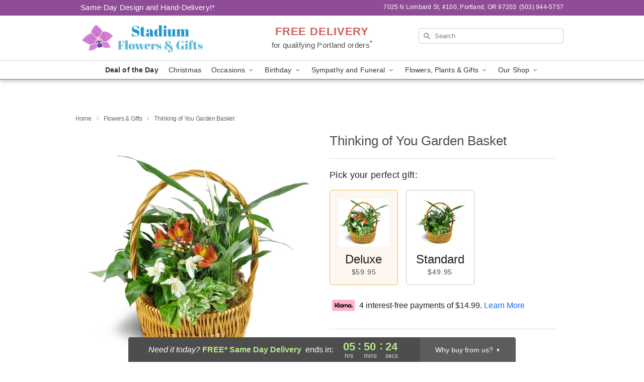

--- FILE ---
content_type: text/html; charset=UTF-8
request_url: https://www.stadiumflorist.com/storefronts/datesClosed?fcplus=0
body_size: 368
content:
{"no_delivery_dates":["2025-01-01","2025-01-25","2025-02-13","2025-02-14","2025-04-23","2025-05-10","2025-05-11","2025-06-06","2025-09-11","2025-09-12","2025-09-13","2025-09-14","2025-10-31","2025-11-01","2025-11-07","2025-11-08","2025-11-26","2025-11-27","2025-11-28","2025-11-29","2025-12-05","2025-12-06","2025-12-07","2025-12-14","2025-12-21","2025-12-28","2026-01-04","2026-01-11","2026-01-18","2026-01-25","2026-02-01","2026-02-08","2026-02-15","2026-02-22","2026-03-01","2026-03-08","2026-03-15","2026-03-22","2026-03-29"],"no_pickup_dates":["2025-01-01","2025-01-25","2025-02-13","2025-02-14","2025-04-23","2025-05-10","2025-05-11","2025-06-06","2025-09-11","2025-09-12","2025-09-13","2025-09-14","2025-10-31","2025-11-01","2025-11-07","2025-11-08","2025-11-26","2025-11-27","2025-11-28","2025-11-29","2025-12-05","2025-12-06","2025-12-07","2025-12-14","2025-12-21","2025-12-28","2026-01-04","2026-01-11","2026-01-18","2026-01-25","2026-02-01","2026-02-08","2026-02-15","2026-02-22","2026-03-01","2026-03-08","2026-03-15","2026-03-22","2026-03-29"],"delivery_cutoff_difference":{"y":0,"m":0,"d":0,"h":5,"i":50,"s":27,"weekday":0,"weekday_behavior":0,"first_last_day_of":0,"invert":1,"days":0,"special_type":0,"special_amount":0,"have_weekday_relative":0,"have_special_relative":0},"pickup_cutoff_difference":{"y":0,"m":0,"d":0,"h":7,"i":50,"s":27,"weekday":0,"weekday_behavior":0,"first_last_day_of":0,"invert":1,"days":0,"special_type":0,"special_amount":0,"have_weekday_relative":0,"have_special_relative":0},"pickup_cutoff":"3:00 PM PDT","delivery_cutoff":"1:00 PM PDT","delivery_today":true,"pickup_today":true,"pickup_disabled":false,"delivery_disabled":false,"delivery_cutoff_diff_next":{"y":0,"m":0,"d":1,"h":5,"i":50,"s":27,"weekday":0,"weekday_behavior":0,"first_last_day_of":0,"invert":1,"days":1,"special_type":0,"special_amount":0,"have_weekday_relative":0,"have_special_relative":0},"delivery_next_100hr":true}

--- FILE ---
content_type: text/css
request_url: https://www.stadiumflorist.com/css/theme/gambit/gambit_skin_white_lilac.css?v=1766380691
body_size: 432
content:
.bubble-nav__circle span{color:#cc85d5!important}.bubble-nav__circle.past:after{background-color:#cc85d5!important}.bubble-nav__circle.active:after{border-color:#cc85d5!important}.bubble-nav__line.filled{background:#cc85d5!important}.theme__font-color--light{color:#d9a4e0!important}.theme__font-color--medium{color:#cc85d5!important}.theme__font-color--dark{color:#8f4d98!important}.theme__background-color--light{background-color:#d9a4e0!important}.theme__background-color--medium{background-color:#cc85d5!important}.theme__background-color--dark{background-color:#8f4d98!important}@media (width>=721px){.free-delivery__bottom,.free-delivery__bottom a{color:#000000b3!important}}.free-delivery__bottom b{color:#d4605a!important}.search__container .search-field{box-shadow:none;border:1px solid #81818166;color:#000000de!important;background:url(https://res.cloudinary.com/ufn/image/upload/f_auto/v1482957644/dark-search-glass_kbmya8.svg) 7px 6px/18px no-repeat!important}.search__container .search-field::-webkit-input-placeholder{color:#818181!important}@media (width<=720px){.search__container .search-field{background-color:#fff!important;background-image:none!important}}.header__solid-skin-container{background:#fff;border-bottom:1px solid #eaeaea}.header__logo-text,.header__logo-text:hover,.header--right-established a{color:#000000b3!important}.theme__border-color--light{border-color:#d9a4e0!important}.theme__border-color--medium{border-color:#cc85d5!important}.theme__border-color--dark{border-color:#8f4d98!important}.free-delivery__mobile{background:#d9a4e0}.checkout__container .header__container{border-bottom:2px solid #cc85d5!important}@media (width<=720px){.checkout__container .header__container{background:#cc85d5!important}}

--- FILE ---
content_type: application/javascript
request_url: https://www.stadiumflorist.com/js/theme/min/theme_core-min.js
body_size: 25824
content:
!function(t){"function"==typeof define&&define.amd?define(t):t()}((function(){"use strict";!function($){document.addEventListener("DOMContentLoaded",(function(){const t=document.querySelector(".covid-banner-scroll"),e=document.querySelectorAll(".covid-banner"),n=document.querySelector(".covid-prev"),i=document.querySelector(".covid-next");if(!t||!e.length)return;let o=0;const a=e.length;if(e[0].classList.add("active"),a<=1)n&&(n.style.display="none"),i&&(i.style.display="none");else{function r(t){e.forEach((t=>{t.classList.remove("active","prev")})),e[o].classList.add("prev"),e[t].classList.add("active"),o=t}n&&n.addEventListener("click",(function(){r((o-1+a)%a)})),i&&i.addEventListener("click",(function(){r((o+1)%a)})),setInterval((function(){r((o+1)%a)}),8e3)}$(document).on("click",'a[data-reveal-id="coupon-modal"]',(function(t){t.preventDefault();const e=$(this).closest(".covid-banner"),n=[],i=e.data("code"),o=new Date(e.data("end-date")).toLocaleDateString(),a=e.data("minimum-order"),r=e.data("uses"),s=new Date(e.data("delivery-start")).toLocaleDateString(),l=new Date(e.data("delivery-end")).toLocaleDateString();n.push(`*Cannot be combined with other offers. Enter code <strong>${i}</strong> at the payment step in checkout to apply the discount and enjoy your savings.`),n.push(`Coupon valid until ${o}`);const c=[];a>0&&c.push(`<li>Order total must meet minimum amount: <strong>$${a}</strong></li>`),r>0&&c.push(`<li>Available for the first <strong>${r}</strong> customers</li>`),s&&l&&(s===l?c.push(`<li>Exclusive for delivery/pick up date: <strong>${s}</strong></li>`):c.push(`<li>Exclusive for deliveries/pickups between: <strong>${s}</strong> and <strong>${l}</strong></li>`)),c.length>0&&n.push(`<strong>Eligibility Requirements:</strong><ul class="requirements-list">${c.join("")}</ul>`),$(".banner-modal-content").html(n.join("<br><br>"))}))}))}(jQuery),
/*!
    * FitText.js 1.2
    *
    * Copyright 2011, Dave Rupert http://daverupert.com
    * Released under the WTFPL license
    * http://sam.zoy.org/wtfpl/
    *
    * Date: Thu May 05 14:23:00 2011 -0600
    */
function($){$.fn.fitText=function(t,e){var n=t||1,i=$.extend({minFontSize:Number.NEGATIVE_INFINITY,maxFontSize:Number.POSITIVE_INFINITY},e);return this.each((function(){var t=$(this),e=function(){t.css("font-size",Math.max(Math.min(t.width()/(10*n),parseFloat(i.maxFontSize)),parseFloat(i.minFontSize)))};e(),$(window).on("resize.fittext orientationchange.fittext",e)}))}}(jQuery),function($){function t(){this.regional=[],this.regional[""]={labels:["Years","Months","Weeks","Days","Hours","Minutes","Seconds"],labels1:["Year","Month","Week","Day","Hour","Minute","Second"],compactLabels:["y","m","w","d"],compactCountdownLabels:["yrs","mths","wks","dys","hrs","mins","secs"],compactCountdownLabelsSingle:["yr","mth","wk","dy","hr","min","sec"],whichLabels:null,digits:["0","1","2","3","4","5","6","7","8","9"],timeSeparator:":",isRTL:!1},this._defaults={until:null,since:null,timezone:null,serverSync:null,format:"dHMS",layout:"",compact:!1,significant:0,description:"",expiryUrl:"",expiryText:"",alwaysExpire:!1,onExpiry:null,onTick:null,tickInterval:1},$.extend(this._defaults,this.regional[""]),this._serverSyncs=[];var t="function"==typeof Date.now?Date.now:function(){return(new Date).getTime()},e=window.performance&&"function"==typeof window.performance.now;var i=window.requestAnimationFrame||window.webkitRequestAnimationFrame||window.mozRequestAnimationFrame||window.oRequestAnimationFrame||window.msRequestAnimationFrame||null,o=0;!i||$.noRequestAnimationFrame?($.noRequestAnimationFrame=null,setInterval((function(){n._updateTargets()}),980)):(o=window.animationStartTime||window.webkitAnimationStartTime||window.mozAnimationStartTime||window.oAnimationStartTime||window.msAnimationStartTime||t(),i((function a(r){var s=r<1e12?e?performance.now()+performance.timing.navigationStart:t():r||t();s-o>=1e3&&(n._updateTargets(),o=s),i(a)})))}$.extend(t.prototype,{markerClassName:"hasCountdown",propertyName:"countdown",_rtlClass:"countdown_rtl",_sectionClass:"countdown_section",_amountClass:"countdown_amount",_rowClass:"countdown_row",_holdingClass:"countdown_holding",_showClass:"countdown_show",_descrClass:"countdown_descr",_timerTargets:[],setDefaults:function(t){this._resetExtraLabels(this._defaults,t),$.extend(this._defaults,t||{})},UTCDate:function(t,e,n,i,o,a,r,s){"object"==typeof e&&e.constructor==Date&&(s=e.getMilliseconds(),r=e.getSeconds(),a=e.getMinutes(),o=e.getHours(),i=e.getDate(),n=e.getMonth(),e=e.getFullYear());var l=new Date;return l.setUTCFullYear(e),l.setUTCDate(1),l.setUTCMonth(n||0),l.setUTCDate(i||1),l.setUTCHours(o||0),l.setUTCMinutes((a||0)-(Math.abs(t)<30?60*t:t)),l.setUTCSeconds(r||0),l.setUTCMilliseconds(s||0),l},periodsToSeconds:function(t){return 31557600*t[0]+2629800*t[1]+604800*t[2]+86400*t[3]+3600*t[4]+60*t[5]+t[6]},_attachPlugin:function(t,e){if(!(t=$(t)).hasClass(this.markerClassName)){var n={options:$.extend({},this._defaults),_periods:[0,0,0,0,0,0,0]};t.addClass(this.markerClassName).data(this.propertyName,n),this._optionPlugin(t,e)}},_addTarget:function(t){this._hasTarget(t)||this._timerTargets.push(t)},_hasTarget:function(t){return $.inArray(t,this._timerTargets)>-1},_removeTarget:function(t){this._timerTargets=$.map(this._timerTargets,(function(e){return e==t?null:e}))},_updateTargets:function(){for(var t=this._timerTargets.length-1;t>=0;t--)this._updateCountdown(this._timerTargets[t])},_optionPlugin:function(t,e,n){var i=(t=$(t)).data(this.propertyName);if(!e||"string"==typeof e&&null==n){var o=e;return(e=(i||{}).options)&&o?e[o]:e}if(t.hasClass(this.markerClassName)){if("string"==typeof(e=e||{})){o=e;(e={})[o]=n}e.layout&&(e.layout=e.layout.replace(/&lt;/g,"<").replace(/&gt;/g,">")),this._resetExtraLabels(i.options,e);var a=i.options.timezone!=e.timezone;$.extend(i.options,e),this._adjustSettings(t,i,null!=e.until||null!=e.since||a);var r=new Date;(i._since&&i._since<r||i._until&&i._until>r)&&this._addTarget(t[0]),this._updateCountdown(t,i)}},_updateCountdown:function(t,e){var n=$(t);if(e=e||n.data(this.propertyName)){if(n.html(this._generateHTML(e)).toggleClass(this._rtlClass,e.options.isRTL),$.isFunction(e.options.onTick)){var i="lap"!=e._hold?e._periods:this._calculatePeriods(e,e._show,e.options.significant,new Date);1!=e.options.tickInterval&&this.periodsToSeconds(i)%e.options.tickInterval!=0||e.options.onTick.apply(t,[i])}if("pause"!=e._hold&&(e._since?e._now.getTime()<e._since.getTime():e._now.getTime()>=e._until.getTime())&&!e._expiring){if(e._expiring=!0,this._hasTarget(t)||e.options.alwaysExpire){if(this._removeTarget(t),$.isFunction(e.options.onExpiry)&&e.options.onExpiry.apply(t,[]),e.options.expiryText){var o=e.options.layout;e.options.layout=e.options.expiryText,this._updateCountdown(t,e),e.options.layout=o}e.options.expiryUrl&&(window.location=e.options.expiryUrl)}e._expiring=!1}else"pause"==e._hold&&this._removeTarget(t);n.data(this.propertyName,e)}},_resetExtraLabels:function(t,e){var n=!1;for(var i in e)if("whichLabels"!=i&&i.match(/[Ll]abels/)){n=!0;break}if(n)for(var i in t)i.match(/[Ll]abels[02-9]|compactLabels1/)&&(t[i]=null)},_adjustSettings:function(t,e,n){for(var i,o=0,a=null,r=0;r<this._serverSyncs.length;r++)if(this._serverSyncs[r][0]==e.options.serverSync){a=this._serverSyncs[r][1];break}if(null!=a)o=e.options.serverSync?a:0,i=new Date;else{var s=$.isFunction(e.options.serverSync)?e.options.serverSync.apply(t,[]):null;i=new Date,o=s?i.getTime()-s.getTime():0,this._serverSyncs.push([e.options.serverSync,o])}var l=e.options.timezone;l=null==l?-i.getTimezoneOffset():l,(n||!n&&null==e._until&&null==e._since)&&(e._since=e.options.since,null!=e._since&&(e._since=this.UTCDate(l,this._determineTime(e._since,null)),e._since&&o&&e._since.setMilliseconds(e._since.getMilliseconds()+o)),e._until=this.UTCDate(l,this._determineTime(e.options.until,i)),o&&e._until.setMilliseconds(e._until.getMilliseconds()+o)),e._show=this._determineShow(e)},_destroyPlugin:function(t){(t=$(t)).hasClass(this.markerClassName)&&(this._removeTarget(t[0]),t.removeClass(this.markerClassName).empty().removeData(this.propertyName))},_pausePlugin:function(t){this._hold(t,"pause")},_lapPlugin:function(t){this._hold(t,"lap")},_resumePlugin:function(t){this._hold(t,null)},_hold:function(t,e){var n=$.data(t,this.propertyName);if(n){if("pause"==n._hold&&!e){n._periods=n._savePeriods;var i=n._since?"-":"+";n[n._since?"_since":"_until"]=this._determineTime(i+n._periods[0]+"y"+i+n._periods[1]+"o"+i+n._periods[2]+"w"+i+n._periods[3]+"d"+i+n._periods[4]+"h"+i+n._periods[5]+"m"+i+n._periods[6]+"s"),this._addTarget(t)}n._hold=e,n._savePeriods="pause"==e?n._periods:null,$.data(t,this.propertyName,n),this._updateCountdown(t,n)}},_getTimesPlugin:function(t){var e=$.data(t,this.propertyName);return e?"pause"==e._hold?e._savePeriods:e._hold?this._calculatePeriods(e,e._show,e.options.significant,new Date):e._periods:null},_determineTime:function(t,e){var i,o,a=null==t?e:"string"==typeof t?function(t){t=t.toLowerCase();for(var e=new Date,i=e.getFullYear(),o=e.getMonth(),a=e.getDate(),r=e.getHours(),s=e.getMinutes(),l=e.getSeconds(),c=/([+-]?[0-9]+)\s*(s|m|h|d|w|o|y)?/g,d=c.exec(t);d;){switch(d[2]||"s"){case"s":l+=parseInt(d[1],10);break;case"m":s+=parseInt(d[1],10);break;case"h":r+=parseInt(d[1],10);break;case"d":a+=parseInt(d[1],10);break;case"w":a+=7*parseInt(d[1],10);break;case"o":o+=parseInt(d[1],10),a=Math.min(a,n._getDaysInMonth(i,o));break;case"y":i+=parseInt(d[1],10),a=Math.min(a,n._getDaysInMonth(i,o))}d=c.exec(t)}return new Date(i,o,a,r,s,l,0)}(t):"number"==typeof t?(i=t,(o=new Date).setTime(o.getTime()+1e3*i),o):t;return a&&a.setMilliseconds(0),a},_getDaysInMonth:function(t,e){return 32-new Date(t,e,32).getDate()},_normalLabels:function(t){return t},_generateHTML:function(t){var e=this;t._periods=t._hold?t._periods:this._calculatePeriods(t,t._show,t.options.significant,new Date);for(var i=!1,o=0,a=t.options.significant,r=$.extend({},t._show),s=0;s<=6;s++)i|="?"==t._show[s]&&t._periods[s]>0,r[s]="?"!=t._show[s]||i?t._show[s]:null,o+=r[s]?1:0,a-=t._periods[s]>0?1:0;var l=[!1,!1,!1,!1,!1,!1,!1];for(s=6;s>=0;s--)t._show[s]&&(t._periods[s]?l[s]=!0:(l[s]=a>0,a--));var c=t.options.compact?t.options.compactLabels:t.options.labels,d=t.options.whichLabels||this._normalLabels,u=function(n){var i=t.options["compactLabels"+d(t._periods[n])];return r[n]?e._translateDigits(t,t._periods[n])+(i?i[n]:c[n])+" ":""},h=function(i){var o=t.options["labels"+d(t._periods[i])];return!t.options.significant&&r[i]||t.options.significant&&l[i]?'<span class="'+n._sectionClass+'"><span class="'+n._amountClass+'">'+e._translateDigits(t,t._periods[i])+"</span><br/>"+(o?o[i]:c[i])+"</span>":""};return t.options.layout?this._buildLayout(t,r,t.options.layout,t.options.compact,t.options.significant,l):(t.options.compact?'<span class="'+this._rowClass+" "+this._amountClass+(t._hold?" "+this._holdingClass:"")+'">'+u(0)+u(1)+u(2)+u(3)+(r[4]?this._minDigits(t,t._periods[4],2):"")+(r[5]?(r[4]?t.options.timeSeparator:"")+this._minDigits(t,t._periods[5],2):"")+(r[6]?(r[4]||r[5]?t.options.timeSeparator:"")+this._minDigits(t,t._periods[6],2):""):'<span class="'+this._rowClass+" "+this._showClass+(t.options.significant||o)+(t._hold?" "+this._holdingClass:"")+'">'+h(0)+h(1)+h(2)+h(3)+h(4)+h(5)+h(6))+"</span>"+(t.options.description?'<span class="'+this._rowClass+" "+this._descrClass+'">'+t.options.description+"</span>":"")},_buildLayout:function(t,e,n,i,o,a){for(var r=t.options[i?"compactLabels":"labels"],s=t.options.whichLabels||this._normalLabels,l=function(e){return(t.options[(i?"compactLabels":"labels")+s(t._periods[e])]||r)[e]},c=function(e,n){return t.options.digits[Math.floor(e/n)%10]},d={desc:t.options.description,sep:t.options.timeSeparator,yl:l(0),yn:this._minDigits(t,t._periods[0],1),ynn:this._minDigits(t,t._periods[0],2),ynnn:this._minDigits(t,t._periods[0],3),y1:c(t._periods[0],1),y10:c(t._periods[0],10),y100:c(t._periods[0],100),y1000:c(t._periods[0],1e3),ol:l(1),on:this._minDigits(t,t._periods[1],1),onn:this._minDigits(t,t._periods[1],2),onnn:this._minDigits(t,t._periods[1],3),o1:c(t._periods[1],1),o10:c(t._periods[1],10),o100:c(t._periods[1],100),o1000:c(t._periods[1],1e3),wl:l(2),wn:this._minDigits(t,t._periods[2],1),wnn:this._minDigits(t,t._periods[2],2),wnnn:this._minDigits(t,t._periods[2],3),w1:c(t._periods[2],1),w10:c(t._periods[2],10),w100:c(t._periods[2],100),w1000:c(t._periods[2],1e3),dl:l(3),dn:this._minDigits(t,t._periods[3],1),dnn:this._minDigits(t,t._periods[3],2),dnnn:this._minDigits(t,t._periods[3],3),d1:c(t._periods[3],1),d10:c(t._periods[3],10),d100:c(t._periods[3],100),d1000:c(t._periods[3],1e3),hl:l(4),hm:1==t._periods[4]?t.options.compactCountdownLabelsSingle[4]:t.options.compactCountdownLabels[4],hn:this._minDigits(t,t._periods[4],1),hnn:this._minDigits(t,t._periods[4],2),hnnn:this._minDigits(t,t._periods[4],3),h1:c(t._periods[4],1),h10:c(t._periods[4],10),h100:c(t._periods[4],100),h1000:c(t._periods[4],1e3),ml:l(5),mm:1==t._periods[5]?t.options.compactCountdownLabelsSingle[5]:t.options.compactCountdownLabels[5],mn:this._minDigits(t,t._periods[5],1),mnn:this._minDigits(t,t._periods[5],2),mnnn:this._minDigits(t,t._periods[5],3),m1:c(t._periods[5],1),m10:c(t._periods[5],10),m100:c(t._periods[5],100),m1000:c(t._periods[5],1e3),sl:l(6),sm:1==t._periods[6]?t.options.compactCountdownLabelsSingle[6]:t.options.compactCountdownLabels[6],sn:this._minDigits(t,t._periods[6],1),snn:this._minDigits(t,t._periods[6],2),snnn:this._minDigits(t,t._periods[6],3),s1:c(t._periods[6],1),s10:c(t._periods[6],10),s100:c(t._periods[6],100),s1000:c(t._periods[6],1e3)},u=n,h=0;h<=6;h++){var m="yowdhms".charAt(h),p=new RegExp("\\{"+m+"<\\}([\\s\\S]*)\\{"+m+">\\}","g");u=u.replace(p,!o&&e[h]||o&&a[h]?"$1":"")}return $.each(d,(function(t,e){var n=new RegExp("\\{"+t+"\\}","g");u=u.replace(n,e)})),u},_minDigits:function(t,e,n){return(e=""+e).length>=n?this._translateDigits(t,e):(e="0000000000"+e,this._translateDigits(t,e.substr(e.length-n)))},_translateDigits:function(t,e){return(""+e).replace(/[0-9]/g,(function(e){return t.options.digits[e]}))},_determineShow:function(t){var e=t.options.format,n=[];return n[0]=e.match("y")?"?":e.match("Y")?"!":null,n[1]=e.match("o")?"?":e.match("O")?"!":null,n[2]=e.match("w")?"?":e.match("W")?"!":null,n[3]=e.match("d")?"?":e.match("D")?"!":null,n[4]=e.match("h")?"?":e.match("H")?"!":null,n[5]=e.match("m")?"?":e.match("M")?"!":null,n[6]=e.match("s")?"?":e.match("S")?"!":null,n},_calculatePeriods:function(t,e,i,o){t._now=o,t._now.setMilliseconds(0);var a=new Date(t._now.getTime());t._since?o.getTime()<t._since.getTime()?t._now=o=a:o=t._since:(a.setTime(t._until.getTime()),o.getTime()>t._until.getTime()&&(t._now=o=a));var r=[0,0,0,0,0,0,0];if(e[0]||e[1]){var s=n._getDaysInMonth(o.getFullYear(),o.getMonth()),l=n._getDaysInMonth(a.getFullYear(),a.getMonth()),c=a.getDate()==o.getDate()||a.getDate()>=Math.min(s,l)&&o.getDate()>=Math.min(s,l),d=function(t){return 60*(60*t.getHours()+t.getMinutes())+t.getSeconds()},u=Math.max(0,12*(a.getFullYear()-o.getFullYear())+a.getMonth()-o.getMonth()+(a.getDate()<o.getDate()&&!c||c&&d(a)<d(o)?-1:0));r[0]=e[0]?Math.floor(u/12):0,r[1]=e[1]?u-12*r[0]:0;var h=(o=new Date(o.getTime())).getDate()==s,m=n._getDaysInMonth(o.getFullYear()+r[0],o.getMonth()+r[1]);o.getDate()>m&&o.setDate(m),o.setFullYear(o.getFullYear()+r[0]),o.setMonth(o.getMonth()+r[1]),h&&o.setDate(m)}var p=Math.floor((a.getTime()-o.getTime())/1e3),f=function(t,n){r[t]=e[t]?Math.floor(p/n):0,p-=r[t]*n};if(f(2,604800),f(3,86400),f(4,3600),f(5,60),f(6,1),p>0&&!t._since)for(var g=[1,12,4.3482,7,24,60,60],v=6,w=1,y=6;y>=0;y--)e[y]&&(r[v]>=w&&(r[v]=0,p=1),p>0&&(r[y]++,p=0,v=y,w=1)),w*=g[y];if(i)for(y=0;y<=6;y++)i&&r[y]?i--:i||(r[y]=0);return r}});var e=["getTimes"];$.fn.countdown=function(t){var i=Array.prototype.slice.call(arguments,1);return function(t,n){return"option"==t&&(0==n.length||1==n.length&&"string"==typeof n[0])||$.inArray(t,e)>-1}(t,i)?n["_"+t+"Plugin"].apply(n,[this[0]].concat(i)):this.each((function(){if("string"==typeof t){if(!n["_"+t+"Plugin"])throw"Unknown command: "+t;n["_"+t+"Plugin"].apply(n,[this].concat(i))}else n._attachPlugin(this,t||{})}))};var n=$.countdown=new t}(jQuery),function(t){function e(t,e,n){return t===e?t=e:t===n&&(t=n),t}function n(t){return void 0!==t}function i(t,e,n){var i=n/100*(e-t);return 1===(i=Math.round(t+i).toString(16)).length&&(i="0"+i),i}function o(t,e,o){if(!t||!e)return null;o=n(o)?o:0,t=h(t),e=h(e);var a=i(t.r,e.r,o),r=i(t.b,e.b,o);return"#"+a+i(t.g,e.g,o)+r}function a(i,r){function s(t){n(t)||(t=r.rating),Q=t;var e=t/N,i=e*U;e>1&&(i+=(Math.ceil(e)-1)*z),p(r.ratedFill),(i=r.rtl?100-i:i)<0?i=0:i>100&&(i=100),H.css("width",i+"%")}function c(){q=W*r.numStars+j*(r.numStars-1),U=W/q*100,z=j/q*100,i.width(q),s()}function u(t){var e=r.starWidth=t;return W=window.parseFloat(r.starWidth.replace("px","")),B.find("svg").attr({width:r.starWidth,height:e}),H.find("svg").attr({width:r.starWidth,height:e}),c(),i}function h(t){return r.spacing=t,j=parseFloat(r.spacing.replace("px","")),B.find("svg:not(:first-child)").css({"margin-left":t}),H.find("svg:not(:first-child)").css({"margin-left":t}),c(),i}function m(t){return r.normalFill=t,(r.rtl?H:B).find("svg").attr({fill:r.normalFill}),i}function p(t){if(r.multiColor){var e=(Q-R)/r.maxValue*100,n=r.multiColor||{};t=o(n.startColor||d.startColor,n.endColor||d.endColor,e)}else V=t;return r.ratedFill=t,(r.rtl?B:H).find("svg").attr({fill:r.ratedFill}),i}function f(t){t=!!t,r.rtl=t,m(r.normalFill),s()}function g(t){r.multiColor=t,p(t||V)}function v(e){r.numStars=e,N=r.maxValue/r.numStars,B.empty(),H.empty();for(var n=0;n<r.numStars;n++)B.append(t(r.starSvg||l)),H.append(t(r.starSvg||l));return u(r.starWidth),m(r.normalFill),h(r.spacing),s(),i}function w(t){return r.maxValue=t,N=r.maxValue/r.numStars,r.rating>t&&C(t),s(),i}function y(t){return r.precision=t,C(r.rating),i}function b(t){return r.halfStar=t,i}function _(t){return r.fullStar=t,i}function x(t){var e=B.offset().left,n=e+B.width(),i=r.maxValue,o=t.pageX,a=0;if(o<e)a=R;else if(o>n)a=i;else{var s=(o-e)/(n-e);if(j>0)for(var l=s*=100;l>0;)l>U?(a+=N,l-=U+z):(a+=l/U*N,l=0);else a=s*r.maxValue;a=function(t){var e=t%N,n=N/2,i=r.halfStar,o=r.fullStar;return o||i?(o||i&&e>n?t+=N-e:(t-=e,e>0&&(t+=n)),t):t}(a)}return r.rtl&&(a=i-a),parseFloat(a)}function k(t){return r.readOnly=t,i.attr("readonly",!0),O(),t||(i.removeAttr("readonly"),i.on("mousemove",M).on("mouseenter",M).on("mouseleave",I).on("click",L).on("rateyo.init",E).on("rateyo.change",P).on("rateyo.set",F)),i}function C(t){var n=t,o=r.maxValue;return"string"==typeof n&&("%"===n[n.length-1]&&(n=n.substr(0,n.length-1),w(o=100)),n=parseFloat(n)),function(t,e,n){if(!(t>=e&&t<=n))throw Error("Invalid Rating, expected value between "+e+" and "+n)}(n,R,o),n=parseFloat(n.toFixed(r.precision)),e(parseFloat(n),R,o),r.rating=n,s(),$&&i.trigger("rateyo.set",{rating:n}),i}function T(t){return r.onInit=t,i}function D(t){return r.onSet=t,i}function S(t){return r.onChange=t,i}function M(t){var n=x(t).toFixed(r.precision),o=r.maxValue;s(n=e(parseFloat(n),R,o)),i.trigger("rateyo.change",{rating:n})}function I(){(function(){var t=!1;return function(e){(/(android|bb\d+|meego).+mobile|avantgo|bada\/|blackberry|blazer|compal|elaine|fennec|hiptop|iemobile|ip(hone|od)|iris|kindle|lge |maemo|midp|mmp|mobile.+firefox|netfront|opera m(ob|in)i|palm( os)?|phone|p(ixi|re)\/|plucker|pocket|psp|series(4|6)0|symbian|treo|up\.(browser|link)|vodafone|wap|windows ce|xda|xiino|android|ipad|playbook|silk/i.test(e)||/1207|6310|6590|3gso|4thp|50[1-6]i|770s|802s|a wa|abac|ac(er|oo|s\-)|ai(ko|rn)|al(av|ca|co)|amoi|an(ex|ny|yw)|aptu|ar(ch|go)|as(te|us)|attw|au(di|\-m|r |s )|avan|be(ck|ll|nq)|bi(lb|rd)|bl(ac|az)|br(e|v)w|bumb|bw\-(n|u)|c55\/|capi|ccwa|cdm\-|cell|chtm|cldc|cmd\-|co(mp|nd)|craw|da(it|ll|ng)|dbte|dc\-s|devi|dica|dmob|do(c|p)o|ds(12|\-d)|el(49|ai)|em(l2|ul)|er(ic|k0)|esl8|ez([4-7]0|os|wa|ze)|fetc|fly(\-|_)|g1 u|g560|gene|gf\-5|g\-mo|go(\.w|od)|gr(ad|un)|haie|hcit|hd\-(m|p|t)|hei\-|hi(pt|ta)|hp( i|ip)|hs\-c|ht(c(\-| |_|a|g|p|s|t)|tp)|hu(aw|tc)|i\-(20|go|ma)|i230|iac( |\-|\/)|ibro|idea|ig01|ikom|im1k|inno|ipaq|iris|ja(t|v)a|jbro|jemu|jigs|kddi|keji|kgt( |\/)|klon|kpt |kwc\-|kyo(c|k)|le(no|xi)|lg( g|\/(k|l|u)|50|54|\-[a-w])|libw|lynx|m1\-w|m3ga|m50\/|ma(te|ui|xo)|mc(01|21|ca)|m\-cr|me(rc|ri)|mi(o8|oa|ts)|mmef|mo(01|02|bi|de|do|t(\-| |o|v)|zz)|mt(50|p1|v )|mwbp|mywa|n10[0-2]|n20[2-3]|n30(0|2)|n50(0|2|5)|n7(0(0|1)|10)|ne((c|m)\-|on|tf|wf|wg|wt)|nok(6|i)|nzph|o2im|op(ti|wv)|oran|owg1|p800|pan(a|d|t)|pdxg|pg(13|\-([1-8]|c))|phil|pire|pl(ay|uc)|pn\-2|po(ck|rt|se)|prox|psio|pt\-g|qa\-a|qc(07|12|21|32|60|\-[2-7]|i\-)|qtek|r380|r600|raks|rim9|ro(ve|zo)|s55\/|sa(ge|ma|mm|ms|ny|va)|sc(01|h\-|oo|p\-)|sdk\/|se(c(\-|0|1)|47|mc|nd|ri)|sgh\-|shar|sie(\-|m)|sk\-0|sl(45|id)|sm(al|ar|b3|it|t5)|so(ft|ny)|sp(01|h\-|v\-|v )|sy(01|mb)|t2(18|50)|t6(00|10|18)|ta(gt|lk)|tcl\-|tdg\-|tel(i|m)|tim\-|t\-mo|to(pl|sh)|ts(70|m\-|m3|m5)|tx\-9|up(\.b|g1|si)|utst|v400|v750|veri|vi(rg|te)|vk(40|5[0-3]|\-v)|vm40|voda|vulc|vx(52|53|60|61|70|80|81|83|85|98)|w3c(\-| )|webc|whit|wi(g |nc|nw)|wmlb|wonu|x700|yas\-|your|zeto|zte\-/i.test(e.substr(0,4)))&&(t=!0)}(navigator.userAgent||navigator.vendor||window.opera),t})()||(s(),i.trigger("rateyo.change",{rating:r.rating}))}function L(t){var e=x(t).toFixed(r.precision);e=parseFloat(e),A.rating(e)}function E(t,e){r.onInit&&"function"==typeof r.onInit&&r.onInit.apply(this,[e.rating,A])}function P(t,e){r.onChange&&"function"==typeof r.onChange&&r.onChange.apply(this,[e.rating,A])}function F(t,e){r.onSet&&"function"==typeof r.onSet&&r.onSet.apply(this,[e.rating,A])}function O(){i.off("mousemove",M).off("mouseenter",M).off("mouseleave",I).off("click",L).off("rateyo.init",E).off("rateyo.change",P).off("rateyo.set",F)}this.node=i.get(0);var A=this;i.empty().addClass("jq-ry-container");var N,W,U,j,z,q,Y=t("<div/>").addClass("jq-ry-group-wrapper").appendTo(i),B=t("<div/>").addClass("jq-ry-normal-group").addClass("jq-ry-group").appendTo(Y),H=t("<div/>").addClass("jq-ry-rated-group").addClass("jq-ry-group").appendTo(Y),R=0,Q=r.rating,$=!1,V=r.ratedFill;this.rating=function(t){return n(t)?(C(t),i):r.rating},this.destroy=function(){return r.readOnly||O(),a.prototype.collection=function(e,n){return t.each(n,(function(t){if(e===this.node){var i=n.slice(0,t),o=n.slice(t+1,n.length);return n=i.concat(o),!1}})),n}(i.get(0),this.collection),i.removeClass("jq-ry-container").children().remove(),i},this.method=function(t){if(!t)throw Error("Method name not specified!");if(!n(this[t]))throw Error("Method "+t+" doesn't exist!");var e=Array.prototype.slice.apply(arguments,[]).slice(1);return this[t].apply(this,e)},this.option=function(t,e){if(!n(t))return r;var i;switch(t){case"starWidth":i=u;break;case"numStars":i=v;break;case"normalFill":i=m;break;case"ratedFill":i=p;break;case"multiColor":i=g;break;case"maxValue":i=w;break;case"precision":i=y;break;case"rating":i=C;break;case"halfStar":i=b;break;case"fullStar":i=_;break;case"readOnly":i=k;break;case"spacing":i=h;break;case"rtl":i=f;break;case"onInit":i=T;break;case"onSet":i=D;break;case"onChange":i=S;break;default:throw Error("No such option as "+t)}return n(e)?i(e):r[t]},v(r.numStars),k(r.readOnly),r.rtl&&f(r.rtl),this.collection.push(this),this.rating(r.rating,!0),$=!0,i.trigger("rateyo.init",{rating:r.rating})}function r(e,n){var i;return t.each(n,(function(){if(e===this.node)return i=this,!1})),i}function s(e){var n=a.prototype.collection,i=t(this);if(0===i.length)return i;var o=Array.prototype.slice.apply(arguments,[]);if(0===o.length)e=o[0]={};else{if(1!==o.length||"object"!=typeof o[0]){if(o.length>=1&&"string"==typeof o[0]){var s=o[0],l=o.slice(1),d=[];return t.each(i,(function(t,e){var i=r(e,n);if(!i)throw Error("Trying to set options before even initialization");var o=i[s];if(!o)throw Error("Method "+s+" does not exist!");var a=o.apply(i,l);d.push(a)})),d=1===d.length?d[0]:d}throw Error("Invalid Arguments")}e=o[0]}return e=t.extend({},c,e),t.each(i,(function(){var i=r(this,n);if(i)return i;var o=t(this),s={},l=t.extend({},e);return t.each(o.data(),(function(t,e){if(0===t.indexOf("rateyo")){var n=t.replace(/^rateyo/,"");n=n[0].toLowerCase()+n.slice(1),s[n]=e,delete l[n]}})),new a(t(this),t.extend({},s,l))}))}var l='<?xml version="1.0" encoding="utf-8"?><svg version="1.1"xmlns="http://www.w3.org/2000/svg"viewBox="0 12.705 512 486.59"x="0px" y="0px"xml:space="preserve"><polygon points="256.814,12.705 317.205,198.566 512.631,198.566 354.529,313.435 414.918,499.295 256.814,384.427 98.713,499.295 159.102,313.435 1,198.566 196.426,198.566 "/></svg>',c={starWidth:"32px",normalFill:"gray",ratedFill:"#f39c12",numStars:5,maxValue:5,precision:1,rating:0,fullStar:!1,halfStar:!1,readOnly:!1,spacing:"0px",rtl:!1,multiColor:null,onInit:null,onChange:null,onSet:null,starSvg:null},d={startColor:"#c0392b",endColor:"#f1c40f"},u=/^#([0-9a-f]{2})([0-9a-f]{2})([0-9a-f]{2})$/i,h=function(t){if(!u.test(t))return null;var e=u.exec(t);return{r:parseInt(e[1],16),g:parseInt(e[2],16),b:parseInt(e[3],16)}};a.prototype.collection=[],window.RateYo=a,t.fn.rateYo=function(){return s.apply(this,Array.prototype.slice.apply(arguments,[]))}}(window.jQuery),function(){const t=document.getElementById("back-button");t&&(document.referrer&&-1!==document.referrer.indexOf(location.hostname)?(t.classList.remove("hide"),t.classList.add("back-button--visible")):(t.classList.add("hide"),t.classList.remove("back-button--visible")),t.addEventListener("click",(function(e){const n=t.getAttribute("data-category")||"",i=t.getAttribute("data-url")||"",o=document.getElementById("back-button-text"),a=o?o.textContent:"Back",r=-1!==document.referrer.indexOf(location.hostname)?"internal":"external";"function"==typeof window.trackEvent&&window.trackEvent("pdp_back_button_click",{category:n,referrer_type:r,button_text:a,has_url:i?"true":"false"}),i?window.location.href=i:window.history.back()})))}(),function($){var t=document.getElementById("back-to-top");const e=location.href.match("/(about|contact)[-_]us$"),n=location.href.match("/(wedding-flowers)$"),i=location.href.match("/searchProds?sr=(wedding|bridal|bride|groom|boutonniere|corsage|centerpiece|reception|toss|wed)"),o=window.storeSettings.services.weddings.is_active;function a(){return document.body.scrollTop>20||document.documentElement.scrollTop>20?t.classList.add("visible"):t.classList.remove("visible")}!t||e&&o||i&&o||n&&o||(a(),window.onscroll=()=>a(),t.addEventListener("click",(()=>{$("html, body").animate({scrollTop:0},500)})))}(jQuery);var t=function($){return function(t,e){var n=document.documentElement,i=!1,o=e;function a(){(window.pageYOffset||n.scrollTop)>=o?(t.addClass("is-sticky"),$(document.body).addClass("menu-is-sticky")):(t.removeClass("is-sticky"),$(document.body).removeClass("menu-is-sticky")),i=!1}window.addEventListener("scroll",(function(){i||(i=!0,setTimeout(a,250))}),!1)}}(jQuery);window.createSticky=t,function($){$(document).ready((function(){let t=0,e=document.getElementById("sticky product-order-button"),n=document.querySelectorAll(".hide-mobile-nav");$(window).on("scroll",(function(){if(window.innerWidth<=768){let i=$(this).scrollTop();i>t&&e&&n&&i>50&&t>0?n.forEach((function(t){t.classList.add("hidden-mobile")})):e&&n&&n.forEach((function(t){t.classList.remove("hidden-mobile")})),t=i}})),$(".navigation__has-dropdown").hover((function(){$(this).find("button").attr("aria-expanded",!0)}),(function(){$(this).find("button").attr("aria-expanded",!1)})),$("#toggle-nav").click((function(){$(this).toggleClass("is-active"),$("#mobile-nav-content").toggleClass("is-active"),$("body").toggleClass("menu-open"),$("#mobileSearchContainer").hide()})),$("#mobileSearchContainer").hide(),$("#searchIcon").click((function(){$("#mobileSearchContainer").toggle(),$("#mobileSearchContainer input").focus(),$("#toggle-nav").removeClass("is-active"),$("#mobile-nav-content").removeClass("is-active")}));$(".mobile-navigation__dropdown-button").click((function(){var t=$(this).data("ul"),e=$("ul#"+t).html(),n=$(this);$("#mobile-nav-sidebar ul").append('<li class="mobile-nav-back-container">\n        <button id="mobile-nav-back"><svg class="mobile-navigation__back-icon" xmlns="http://www.w3.org/2000/svg" width="13" height="13" viewBox="0 0 18.48 18.013"><path id="Path_776" data-name="Path 776"\n        d="M12.1,5.166V18.194L6.4,12.5a1.176,1.176,0,0,0-1.656,0,1.161,1.161,0,0,0,0,1.645l7.686,7.686a1.161,1.161,0,0,0,1.645,0l7.686-7.686A1.163,1.163,0,0,0,20.121,12.5l-5.692,5.692V5.166a1.166,1.166,0,1,0-2.333,0Z"\n        transform="matrix(0.017, 1, -1, 0.017, 22.094, -4.477)" fill="#000" /></svg>BACK</button>\n        </li>'+e),$(".mobile-navigation__side-list").addClass("is-active"),n.attr("aria-expanded",!0),$("#mobile-nav-back").click((function(){$(".mobile-navigation__side-list").removeClass("is-active"),$("#mobile-nav-sidebar ul").empty(),n.attr("aria-expanded",!1)}))}))}))}(jQuery),function($){var t="";function e(){$("#"+t).removeClass("slideInDown").addClass("slideOutUp"),$(".reveal-modal-bg").removeClass("is-active"),t=""}$("[data-reveal-id]").click((function(){var n=$(this).data("reveal-id");t!==n&&(t=n,0===$(".reveal-modal-bg").length&&($('<div class="reveal-modal-bg" />').appendTo("body"),$(".reveal-modal-bg").click(e)),$(".reveal-modal-bg").toggleClass("is-active"),setTimeout((function(){$("#"+n).removeClass("slideOutUp").addClass("slideInDown")}),200),setTimeout((()=>{window.lazyLoader.revalidate()}),1e3))})),$(document).keyup((function(t){"Escape"===t.key&&e()})),$(".close-reveal-modal, .reveal-modal-bg").click(e)}(jQuery),function($){var t;if($("h4#Delivery_Policy")){var e=$("a.backToTop")[0];$(e).after("<div class=\"clear attention_sellingpoints\"><h3>Ordering During Holidays</h3><p>Our store and delivery hours may vary for major holidays. To help ensure on-time delivery during the busy holiday season, place your order at least one day prior to the following holidays:</p><ul><li>Valentine's Day</li><li>Easter</li><li>Administrative Professionals Week</li><li>Mother's Day</li><li>Father's Day</li><li>Good Friday</li><li>Labor Day</li></ul></div>")}window.innerWidth<=720&&$(".pictogram").html("TOP"),$(".delivery-policy a[href*=\\#]:not([href=\\#])").click((function(){if((location.pathname.replace(/^\//,"")===this.pathname.replace(/^\//,"")||location.hostname===this.hostname)&&(t=(t=$(this.hash)).length?t:$("[name="+this.hash.slice(1)+"]")).length)return $("html, body").animate({scrollTop:t.offset().top},1e3),!1}))}(jQuery);var e="undefined"!=typeof globalThis?globalThis:"undefined"!=typeof window?window:"undefined"!=typeof global?global:"undefined"!=typeof self?self:{};function n(t){return t&&t.__esModule&&Object.prototype.hasOwnProperty.call(t,"default")?t.default:t}var i={exports:{}};
/*!
      hey, [be]Lazy.js - v1.8.2 - 2016.10.25
      A fast, small and dependency free lazy load script (https://github.com/dinbror/blazy)
      (c) Bjoern Klinggaard - @bklinggaard - http://dinbror.dk/blazy
    */i.exports=function(){var t,e,n,i,o="src",a="srcset";return function(o){if(!document.querySelectorAll){var a=document.createStyleSheet();document.querySelectorAll=function(t,e,n,i,o){for(o=document.all,e=[],n=(t=t.replace(/\[for\b/gi,"[htmlFor").split(",")).length;n--;){for(a.addRule(t[n],"k:v"),i=o.length;i--;)o[i].currentStyle.k&&e.push(o[i]);a.removeRule(0)}return e}}var l=this,c=l._util={};c.elements=[],c.destroyed=!0,l.options=o||{},l.options.error=l.options.error||!1,l.options.offset=l.options.offset||100,l.options.root=l.options.root||document,l.options.success=l.options.success||!1,l.options.selector=l.options.selector||".b-lazy",l.options.separator=l.options.separator||"|",l.options.containerClass=l.options.container,l.options.container=!!l.options.containerClass&&document.querySelectorAll(l.options.containerClass),l.options.errorClass=l.options.errorClass||"b-error",l.options.breakpoints=l.options.breakpoints||!1,l.options.loadInvisible=l.options.loadInvisible||!1,l.options.successClass=l.options.successClass||"b-loaded",l.options.validateDelay=l.options.validateDelay||25,l.options.saveViewportOffsetDelay=l.options.saveViewportOffsetDelay||50,l.options.srcset=l.options.srcset||"data-srcset",l.options.src=t=l.options.src||"data-src",i=Element.prototype.closest,n=window.devicePixelRatio>1,(e={}).top=0-l.options.offset,e.left=0-l.options.offset,l.revalidate=function(){r(l)},l.load=function(t,e){var n=this.options;t&&void 0===t.length?d(t,e,n):C(t,(function(t){d(t,e,n)}))},l.destroy=function(){var t=l._util;l.options.container&&C(l.options.container,(function(e){k(e,"scroll",t.validateT)})),k(window,"scroll",t.validateT),k(window,"resize",t.validateT),k(window,"resize",t.saveViewportOffsetT),t.count=0,t.elements.length=0,t.destroyed=!0},c.validateT=T((function(){s(l)}),l.options.validateDelay,l),c.saveViewportOffsetT=T((function(){_(l.options.offset)}),l.options.saveViewportOffsetDelay,l),_(l.options.offset),C(l.options.breakpoints,(function(e){if(e.width>=window.screen.width)return t=e.src,!1})),setTimeout((function(){r(l)}))};function r(t){var e=t._util;e.elements=b(t.options),e.count=e.elements.length,e.destroyed&&(e.destroyed=!1,t.options.container&&C(t.options.container,(function(t){x(t,"scroll",e.validateT)})),x(window,"resize",e.saveViewportOffsetT),x(window,"resize",e.validateT),x(window,"scroll",e.validateT)),s(t)}function s(t){for(var e=t._util,n=0;n<e.count;n++){var i=e.elements[n];(l(i,t.options)||w(i,t.options.successClass))&&(t.load(i),e.elements.splice(n,1),e.count--,n--)}0===e.count&&t.destroy()}function l(t,n){var o=t.getBoundingClientRect();if(n.container&&i){var a=t.closest(n.containerClass);if(a){var r=a.getBoundingClientRect();if(c(r,e)){var s=r.top-n.offset,l=r.right+n.offset,d=r.bottom+n.offset,u=r.left-n.offset;return c(o,{top:s>e.top?s:e.top,right:l<e.right?l:e.right,bottom:d<e.bottom?d:e.bottom,left:u>e.left?u:e.left})}return!1}}return c(o,e)}function c(t,e){return t.right>=e.left&&t.bottom>=e.top&&t.left<=e.right&&t.top<=e.bottom}function d(e,i,r){if(!w(e,r.successClass)&&(i||r.loadInvisible||e.offsetWidth>0&&e.offsetHeight>0)){var s=f(e,t)||f(e,r.src);if(s){var l=s.split(r.separator),c=l[n&&l.length>1?1:0],d=f(e,r.srcset),p=v(e,"img"),g=e.parentNode,b=g&&v(g,"picture");if(p||void 0===e.src){var _=new Image,T=function(){r.error&&r.error(e,"invalid"),y(e,r.errorClass),k(_,"error",T),k(_,"load",D)},D=function(){p?b||m(e,c,d):e.style.backgroundImage='url("'+c+'")',u(e,r),k(_,"load",D),k(_,"error",T)};b&&(_=e,C(g.getElementsByTagName("source"),(function(t){h(t,a,r.srcset)}))),x(_,"error",T),x(_,"load",D),m(_,c,d)}else e.src=c,u(e,r)}else v(e,"video")?(C(e.getElementsByTagName("source"),(function(t){h(t,o,r.src)})),e.load(),u(e,r)):(r.error&&r.error(e,"missing"),y(e,r.errorClass))}}function u(t,e){y(t,e.successClass),e.success&&e.success(t),g(t,e.src),g(t,e.srcset),C(e.breakpoints,(function(e){g(t,e.src)}))}function h(t,e,n){var i=f(t,n);i&&(p(t,e,i),g(t,n))}function m(t,e,n){n&&p(t,a,n),t.src=e}function p(t,e,n){t.setAttribute(e,n)}function f(t,e){return t.getAttribute(e)}function g(t,e){t.removeAttribute(e)}function v(t,e){return t.nodeName.toLowerCase()===e}function w(t,e){return-1!==(" "+t.className+" ").indexOf(" "+e+" ")}function y(t,e){w(t,e)||(t.className+=" "+e)}function b(t){for(var e=[],n=t.root.querySelectorAll(t.selector),i=n.length;i--;e.unshift(n[i]));return e}function _(t){e.bottom=(window.innerHeight||document.documentElement.clientHeight)+t,e.right=(window.innerWidth||document.documentElement.clientWidth)+t}function x(t,e,n){t.attachEvent?t.attachEvent&&t.attachEvent("on"+e,n):t.addEventListener(e,n,{capture:!1,passive:!0})}function k(t,e,n){t.detachEvent?t.detachEvent&&t.detachEvent("on"+e,n):t.removeEventListener(e,n,{capture:!1,passive:!0})}function C(t,e){if(t&&e)for(var n=t.length,i=0;i<n&&!1!==e(t[i],i);i++);}function T(t,e,n){var i=0;return function(){var o=+new Date;o-i<e||(i=o,t.apply(n,arguments))}}}();var o=n(i.exports);window.lazyLoader=new o({offset:100,selector:".b-lazy",loadInvisible:!0,breakpoints:[{width:375,src:"data-src-small"},{width:720,src:"data-src-medium"}],error:function(t,e){console.error(t,e)}});var a=function($){return function(t,e){const n=Object.assign({},{maxLength:200,wordCount:0,moreLinkText:"…Read More"},e);$(t).each((function(){var t,e,i=$(this).html(),o=i.split(/\s/).length;if(n.wordCount&&o>n.wordCount&&(t=i.split(/\s/).map(((t,e)=>e<n.wordCount?t:"")).join(" "),e=i.split(/\s/).map(((t,e)=>e>=n.wordCount?t:"")).join(" ")),!n.wordCount&&i.length>n.maxLength&&(t=i.substr(0,n.maxLength).trim(),e=i.substr(n.maxLength,i.length-n.maxLength)),e){var a=t+'<span class="ly-read-more-content">'+e+'</span>&nbsp;&nbsp;<button href="#" class="ly-read-more-link">'+n.moreLinkText+"</button>";$(this).html(a),$(this).find(".ly-read-more-content").hide()}})),$(t+" .ly-read-more-link").click((function(){return $(this).prev().toggle(),$(this).hide(),!1}))}}(jQuery);function r(t){if(null===t||!0===t||!1===t)return NaN;var e=Number(t);return isNaN(e)?e:e<0?Math.ceil(e):Math.floor(e)}function s(t,e){if(e.length<t)throw new TypeError(t+" argument"+(t>1?"s":"")+" required, but only "+e.length+" present")}function l(t){s(1,arguments);var e=Object.prototype.toString.call(t);return t instanceof Date||"object"==typeof t&&"[object Date]"===e?new Date(t.getTime()):"number"==typeof t||"[object Number]"===e?new Date(t):("string"!=typeof t&&"[object String]"!==e||"undefined"==typeof console||(console.warn("Starting with v2.0.0-beta.1 date-fns doesn't accept strings as date arguments. Please use `parseISO` to parse strings. See: https://git.io/fjule"),console.warn((new Error).stack)),new Date(NaN))}!function($,t){var e;window.innerWidth<=720&&window.location.href.indexOf("about-us")>-1&&window.createSticky($("#tabNav"),368),window.createSticky($("#stickyHeader"),156),$(".accordion dd a.toggleLink").click((function(){e=$(this).attr("href"),$(e).toggleClass("active"),$(this).children("span").toggleClass("turn")})),window.innerWidth<=720&&t(".homepage__seo-section p",{moreLinkText:"…read more",wordCount:32}),$("#fittext1").fitText(1.2,{minFontSize:"18px",maxFontSize:"28px"})}(jQuery,a),function($){$("#is_temp_theme_active").val()&&$("#is_temp_theme_active").val().length>0&&$(".JSVAR__lovingly-exclusive-override-slug").attr("href","/overrideexclusivetheme")}(jQuery),function($){$('a[target="_blank"]:not([aria-label])').attr("aria-label","This link opens in a new tab"),$(".homepage__seo-section ul").attr("role","list")}(jQuery);var c=6e4;function d(t){return t.getTime()%c}var u={lessThanXSeconds:{one:"less than a second",other:"less than {{count}} seconds"},xSeconds:{one:"1 second",other:"{{count}} seconds"},halfAMinute:"half a minute",lessThanXMinutes:{one:"less than a minute",other:"less than {{count}} minutes"},xMinutes:{one:"1 minute",other:"{{count}} minutes"},aboutXHours:{one:"about 1 hour",other:"about {{count}} hours"},xHours:{one:"1 hour",other:"{{count}} hours"},xDays:{one:"1 day",other:"{{count}} days"},aboutXWeeks:{one:"about 1 week",other:"about {{count}} weeks"},xWeeks:{one:"1 week",other:"{{count}} weeks"},aboutXMonths:{one:"about 1 month",other:"about {{count}} months"},xMonths:{one:"1 month",other:"{{count}} months"},aboutXYears:{one:"about 1 year",other:"about {{count}} years"},xYears:{one:"1 year",other:"{{count}} years"},overXYears:{one:"over 1 year",other:"over {{count}} years"},almostXYears:{one:"almost 1 year",other:"almost {{count}} years"}};function h(t){return function(e){var n=e||{},i=n.width?String(n.width):t.defaultWidth;return t.formats[i]||t.formats[t.defaultWidth]}}var m={date:h({formats:{full:"EEEE, MMMM do, y",long:"MMMM do, y",medium:"MMM d, y",short:"MM/dd/yyyy"},defaultWidth:"full"}),time:h({formats:{full:"h:mm:ss a zzzz",long:"h:mm:ss a z",medium:"h:mm:ss a",short:"h:mm a"},defaultWidth:"full"}),dateTime:h({formats:{full:"{{date}} 'at' {{time}}",long:"{{date}} 'at' {{time}}",medium:"{{date}}, {{time}}",short:"{{date}}, {{time}}"},defaultWidth:"full"})},p={lastWeek:"'last' eeee 'at' p",yesterday:"'yesterday at' p",today:"'today at' p",tomorrow:"'tomorrow at' p",nextWeek:"eeee 'at' p",other:"P"};function f(t){return function(e,n){var i,o=n||{};if("formatting"===(o.context?String(o.context):"standalone")&&t.formattingValues){var a=t.defaultFormattingWidth||t.defaultWidth,r=o.width?String(o.width):a;i=t.formattingValues[r]||t.formattingValues[a]}else{var s=t.defaultWidth,l=o.width?String(o.width):t.defaultWidth;i=t.values[l]||t.values[s]}return i[t.argumentCallback?t.argumentCallback(e):e]}}function g(t){return function(e,n){var i=String(e),o=n||{},a=o.width,r=a&&t.matchPatterns[a]||t.matchPatterns[t.defaultMatchWidth],s=i.match(r);if(!s)return null;var l,c=s[0],d=a&&t.parsePatterns[a]||t.parsePatterns[t.defaultParseWidth];return l="[object Array]"===Object.prototype.toString.call(d)?function(t,e){for(var n=0;n<t.length;n++)if(e(t[n]))return n}(d,(function(t){return t.test(c)})):function(t,e){for(var n in t)if(t.hasOwnProperty(n)&&e(t[n]))return n}(d,(function(t){return t.test(c)})),l=t.valueCallback?t.valueCallback(l):l,{value:l=o.valueCallback?o.valueCallback(l):l,rest:i.slice(c.length)}}}var v,w={code:"en-US",formatDistance:function(t,e,n){var i;return n=n||{},i="string"==typeof u[t]?u[t]:1===e?u[t].one:u[t].other.replace("{{count}}",e),n.addSuffix?n.comparison>0?"in "+i:i+" ago":i},formatLong:m,formatRelative:function(t,e,n,i){return p[t]},localize:{ordinalNumber:function(t,e){var n=Number(t),i=n%100;if(i>20||i<10)switch(i%10){case 1:return n+"st";case 2:return n+"nd";case 3:return n+"rd"}return n+"th"},era:f({values:{narrow:["B","A"],abbreviated:["BC","AD"],wide:["Before Christ","Anno Domini"]},defaultWidth:"wide"}),quarter:f({values:{narrow:["1","2","3","4"],abbreviated:["Q1","Q2","Q3","Q4"],wide:["1st quarter","2nd quarter","3rd quarter","4th quarter"]},defaultWidth:"wide",argumentCallback:function(t){return Number(t)-1}}),month:f({values:{narrow:["J","F","M","A","M","J","J","A","S","O","N","D"],abbreviated:["Jan","Feb","Mar","Apr","May","Jun","Jul","Aug","Sep","Oct","Nov","Dec"],wide:["January","February","March","April","May","June","July","August","September","October","November","December"]},defaultWidth:"wide"}),day:f({values:{narrow:["S","M","T","W","T","F","S"],short:["Su","Mo","Tu","We","Th","Fr","Sa"],abbreviated:["Sun","Mon","Tue","Wed","Thu","Fri","Sat"],wide:["Sunday","Monday","Tuesday","Wednesday","Thursday","Friday","Saturday"]},defaultWidth:"wide"}),dayPeriod:f({values:{narrow:{am:"a",pm:"p",midnight:"mi",noon:"n",morning:"morning",afternoon:"afternoon",evening:"evening",night:"night"},abbreviated:{am:"AM",pm:"PM",midnight:"midnight",noon:"noon",morning:"morning",afternoon:"afternoon",evening:"evening",night:"night"},wide:{am:"a.m.",pm:"p.m.",midnight:"midnight",noon:"noon",morning:"morning",afternoon:"afternoon",evening:"evening",night:"night"}},defaultWidth:"wide",formattingValues:{narrow:{am:"a",pm:"p",midnight:"mi",noon:"n",morning:"in the morning",afternoon:"in the afternoon",evening:"in the evening",night:"at night"},abbreviated:{am:"AM",pm:"PM",midnight:"midnight",noon:"noon",morning:"in the morning",afternoon:"in the afternoon",evening:"in the evening",night:"at night"},wide:{am:"a.m.",pm:"p.m.",midnight:"midnight",noon:"noon",morning:"in the morning",afternoon:"in the afternoon",evening:"in the evening",night:"at night"}},defaultFormattingWidth:"wide"})},match:{ordinalNumber:(v={matchPattern:/^(\d+)(th|st|nd|rd)?/i,parsePattern:/\d+/i,valueCallback:function(t){return parseInt(t,10)}},function(t,e){var n=String(t),i=e||{},o=n.match(v.matchPattern);if(!o)return null;var a=o[0],r=n.match(v.parsePattern);if(!r)return null;var s=v.valueCallback?v.valueCallback(r[0]):r[0];return{value:s=i.valueCallback?i.valueCallback(s):s,rest:n.slice(a.length)}}),era:g({matchPatterns:{narrow:/^(b|a)/i,abbreviated:/^(b\.?\s?c\.?|b\.?\s?c\.?\s?e\.?|a\.?\s?d\.?|c\.?\s?e\.?)/i,wide:/^(before christ|before common era|anno domini|common era)/i},defaultMatchWidth:"wide",parsePatterns:{any:[/^b/i,/^(a|c)/i]},defaultParseWidth:"any"}),quarter:g({matchPatterns:{narrow:/^[1234]/i,abbreviated:/^q[1234]/i,wide:/^[1234](th|st|nd|rd)? quarter/i},defaultMatchWidth:"wide",parsePatterns:{any:[/1/i,/2/i,/3/i,/4/i]},defaultParseWidth:"any",valueCallback:function(t){return t+1}}),month:g({matchPatterns:{narrow:/^[jfmasond]/i,abbreviated:/^(jan|feb|mar|apr|may|jun|jul|aug|sep|oct|nov|dec)/i,wide:/^(january|february|march|april|may|june|july|august|september|october|november|december)/i},defaultMatchWidth:"wide",parsePatterns:{narrow:[/^j/i,/^f/i,/^m/i,/^a/i,/^m/i,/^j/i,/^j/i,/^a/i,/^s/i,/^o/i,/^n/i,/^d/i],any:[/^ja/i,/^f/i,/^mar/i,/^ap/i,/^may/i,/^jun/i,/^jul/i,/^au/i,/^s/i,/^o/i,/^n/i,/^d/i]},defaultParseWidth:"any"}),day:g({matchPatterns:{narrow:/^[smtwf]/i,short:/^(su|mo|tu|we|th|fr|sa)/i,abbreviated:/^(sun|mon|tue|wed|thu|fri|sat)/i,wide:/^(sunday|monday|tuesday|wednesday|thursday|friday|saturday)/i},defaultMatchWidth:"wide",parsePatterns:{narrow:[/^s/i,/^m/i,/^t/i,/^w/i,/^t/i,/^f/i,/^s/i],any:[/^su/i,/^m/i,/^tu/i,/^w/i,/^th/i,/^f/i,/^sa/i]},defaultParseWidth:"any"}),dayPeriod:g({matchPatterns:{narrow:/^(a|p|mi|n|(in the|at) (morning|afternoon|evening|night))/i,any:/^([ap]\.?\s?m\.?|midnight|noon|(in the|at) (morning|afternoon|evening|night))/i},defaultMatchWidth:"any",parsePatterns:{any:{am:/^a/i,pm:/^p/i,midnight:/^mi/i,noon:/^no/i,morning:/morning/i,afternoon:/afternoon/i,evening:/evening/i,night:/night/i}},defaultParseWidth:"any"})},options:{weekStartsOn:0,firstWeekContainsDate:1}};function y(t,e){return s(2,arguments),function(t,e){s(2,arguments);var n=l(t).getTime(),i=r(e);return new Date(n+i)}(t,-r(e))}function b(t,e){for(var n=t<0?"-":"",i=Math.abs(t).toString();i.length<e;)i="0"+i;return n+i}var _=function(t,e){var n=t.getUTCFullYear(),i=n>0?n:1-n;return b("yy"===e?i%100:i,e.length)},x=function(t,e){var n=t.getUTCMonth();return"M"===e?String(n+1):b(n+1,2)},k=function(t,e){return b(t.getUTCDate(),e.length)},C=function(t,e){return b(t.getUTCHours()%12||12,e.length)},T=function(t,e){return b(t.getUTCHours(),e.length)},D=function(t,e){return b(t.getUTCMinutes(),e.length)},S=function(t,e){return b(t.getUTCSeconds(),e.length)},M=function(t,e){var n=e.length,i=t.getUTCMilliseconds();return b(Math.floor(i*Math.pow(10,n-3)),e.length)};function I(t){s(1,arguments);var e=l(t),n=e.getUTCDay(),i=(n<1?7:0)+n-1;return e.setUTCDate(e.getUTCDate()-i),e.setUTCHours(0,0,0,0),e}function L(t){s(1,arguments);var e=l(t),n=e.getUTCFullYear(),i=new Date(0);i.setUTCFullYear(n+1,0,4),i.setUTCHours(0,0,0,0);var o=I(i),a=new Date(0);a.setUTCFullYear(n,0,4),a.setUTCHours(0,0,0,0);var r=I(a);return e.getTime()>=o.getTime()?n+1:e.getTime()>=r.getTime()?n:n-1}function E(t){s(1,arguments);var e=l(t),n=I(e).getTime()-function(t){s(1,arguments);var e=L(t),n=new Date(0);return n.setUTCFullYear(e,0,4),n.setUTCHours(0,0,0,0),I(n)}(e).getTime();return Math.round(n/6048e5)+1}function P(t,e){s(1,arguments);var n=e||{},i=n.locale,o=i&&i.options&&i.options.weekStartsOn,a=null==o?0:r(o),c=null==n.weekStartsOn?a:r(n.weekStartsOn);if(!(c>=0&&c<=6))throw new RangeError("weekStartsOn must be between 0 and 6 inclusively");var d=l(t),u=d.getUTCDay(),h=(u<c?7:0)+u-c;return d.setUTCDate(d.getUTCDate()-h),d.setUTCHours(0,0,0,0),d}function F(t,e){s(1,arguments);var n=l(t,e),i=n.getUTCFullYear(),o=e||{},a=o.locale,c=a&&a.options&&a.options.firstWeekContainsDate,d=null==c?1:r(c),u=null==o.firstWeekContainsDate?d:r(o.firstWeekContainsDate);if(!(u>=1&&u<=7))throw new RangeError("firstWeekContainsDate must be between 1 and 7 inclusively");var h=new Date(0);h.setUTCFullYear(i+1,0,u),h.setUTCHours(0,0,0,0);var m=P(h,e),p=new Date(0);p.setUTCFullYear(i,0,u),p.setUTCHours(0,0,0,0);var f=P(p,e);return n.getTime()>=m.getTime()?i+1:n.getTime()>=f.getTime()?i:i-1}function O(t,e){s(1,arguments);var n=l(t),i=P(n,e).getTime()-function(t,e){s(1,arguments);var n=e||{},i=n.locale,o=i&&i.options&&i.options.firstWeekContainsDate,a=null==o?1:r(o),l=null==n.firstWeekContainsDate?a:r(n.firstWeekContainsDate),c=F(t,e),d=new Date(0);return d.setUTCFullYear(c,0,l),d.setUTCHours(0,0,0,0),P(d,e)}(n,e).getTime();return Math.round(i/6048e5)+1}var A="midnight",N="noon",W="morning",U="afternoon",j="evening",z="night",q={G:function(t,e,n){var i=t.getUTCFullYear()>0?1:0;switch(e){case"G":case"GG":case"GGG":return n.era(i,{width:"abbreviated"});case"GGGGG":return n.era(i,{width:"narrow"});default:return n.era(i,{width:"wide"})}},y:function(t,e,n){if("yo"===e){var i=t.getUTCFullYear(),o=i>0?i:1-i;return n.ordinalNumber(o,{unit:"year"})}return _(t,e)},Y:function(t,e,n,i){var o=F(t,i),a=o>0?o:1-o;return"YY"===e?b(a%100,2):"Yo"===e?n.ordinalNumber(a,{unit:"year"}):b(a,e.length)},R:function(t,e){return b(L(t),e.length)},u:function(t,e){return b(t.getUTCFullYear(),e.length)},Q:function(t,e,n){var i=Math.ceil((t.getUTCMonth()+1)/3);switch(e){case"Q":return String(i);case"QQ":return b(i,2);case"Qo":return n.ordinalNumber(i,{unit:"quarter"});case"QQQ":return n.quarter(i,{width:"abbreviated",context:"formatting"});case"QQQQQ":return n.quarter(i,{width:"narrow",context:"formatting"});default:return n.quarter(i,{width:"wide",context:"formatting"})}},q:function(t,e,n){var i=Math.ceil((t.getUTCMonth()+1)/3);switch(e){case"q":return String(i);case"qq":return b(i,2);case"qo":return n.ordinalNumber(i,{unit:"quarter"});case"qqq":return n.quarter(i,{width:"abbreviated",context:"standalone"});case"qqqqq":return n.quarter(i,{width:"narrow",context:"standalone"});default:return n.quarter(i,{width:"wide",context:"standalone"})}},M:function(t,e,n){var i=t.getUTCMonth();switch(e){case"M":case"MM":return x(t,e);case"Mo":return n.ordinalNumber(i+1,{unit:"month"});case"MMM":return n.month(i,{width:"abbreviated",context:"formatting"});case"MMMMM":return n.month(i,{width:"narrow",context:"formatting"});default:return n.month(i,{width:"wide",context:"formatting"})}},L:function(t,e,n){var i=t.getUTCMonth();switch(e){case"L":return String(i+1);case"LL":return b(i+1,2);case"Lo":return n.ordinalNumber(i+1,{unit:"month"});case"LLL":return n.month(i,{width:"abbreviated",context:"standalone"});case"LLLLL":return n.month(i,{width:"narrow",context:"standalone"});default:return n.month(i,{width:"wide",context:"standalone"})}},w:function(t,e,n,i){var o=O(t,i);return"wo"===e?n.ordinalNumber(o,{unit:"week"}):b(o,e.length)},I:function(t,e,n){var i=E(t);return"Io"===e?n.ordinalNumber(i,{unit:"week"}):b(i,e.length)},d:function(t,e,n){return"do"===e?n.ordinalNumber(t.getUTCDate(),{unit:"date"}):k(t,e)},D:function(t,e,n){var i=function(t){s(1,arguments);var e=l(t),n=e.getTime();e.setUTCMonth(0,1),e.setUTCHours(0,0,0,0);var i=n-e.getTime();return Math.floor(i/864e5)+1}(t);return"Do"===e?n.ordinalNumber(i,{unit:"dayOfYear"}):b(i,e.length)},E:function(t,e,n){var i=t.getUTCDay();switch(e){case"E":case"EE":case"EEE":return n.day(i,{width:"abbreviated",context:"formatting"});case"EEEEE":return n.day(i,{width:"narrow",context:"formatting"});case"EEEEEE":return n.day(i,{width:"short",context:"formatting"});default:return n.day(i,{width:"wide",context:"formatting"})}},e:function(t,e,n,i){var o=t.getUTCDay(),a=(o-i.weekStartsOn+8)%7||7;switch(e){case"e":return String(a);case"ee":return b(a,2);case"eo":return n.ordinalNumber(a,{unit:"day"});case"eee":return n.day(o,{width:"abbreviated",context:"formatting"});case"eeeee":return n.day(o,{width:"narrow",context:"formatting"});case"eeeeee":return n.day(o,{width:"short",context:"formatting"});default:return n.day(o,{width:"wide",context:"formatting"})}},c:function(t,e,n,i){var o=t.getUTCDay(),a=(o-i.weekStartsOn+8)%7||7;switch(e){case"c":return String(a);case"cc":return b(a,e.length);case"co":return n.ordinalNumber(a,{unit:"day"});case"ccc":return n.day(o,{width:"abbreviated",context:"standalone"});case"ccccc":return n.day(o,{width:"narrow",context:"standalone"});case"cccccc":return n.day(o,{width:"short",context:"standalone"});default:return n.day(o,{width:"wide",context:"standalone"})}},i:function(t,e,n){var i=t.getUTCDay(),o=0===i?7:i;switch(e){case"i":return String(o);case"ii":return b(o,e.length);case"io":return n.ordinalNumber(o,{unit:"day"});case"iii":return n.day(i,{width:"abbreviated",context:"formatting"});case"iiiii":return n.day(i,{width:"narrow",context:"formatting"});case"iiiiii":return n.day(i,{width:"short",context:"formatting"});default:return n.day(i,{width:"wide",context:"formatting"})}},a:function(t,e,n){var i=t.getUTCHours()/12>=1?"pm":"am";switch(e){case"a":case"aa":case"aaa":return n.dayPeriod(i,{width:"abbreviated",context:"formatting"});case"aaaaa":return n.dayPeriod(i,{width:"narrow",context:"formatting"});default:return n.dayPeriod(i,{width:"wide",context:"formatting"})}},b:function(t,e,n){var i,o=t.getUTCHours();switch(i=12===o?N:0===o?A:o/12>=1?"pm":"am",e){case"b":case"bb":case"bbb":return n.dayPeriod(i,{width:"abbreviated",context:"formatting"});case"bbbbb":return n.dayPeriod(i,{width:"narrow",context:"formatting"});default:return n.dayPeriod(i,{width:"wide",context:"formatting"})}},B:function(t,e,n){var i,o=t.getUTCHours();switch(i=o>=17?j:o>=12?U:o>=4?W:z,e){case"B":case"BB":case"BBB":return n.dayPeriod(i,{width:"abbreviated",context:"formatting"});case"BBBBB":return n.dayPeriod(i,{width:"narrow",context:"formatting"});default:return n.dayPeriod(i,{width:"wide",context:"formatting"})}},h:function(t,e,n){if("ho"===e){var i=t.getUTCHours()%12;return 0===i&&(i=12),n.ordinalNumber(i,{unit:"hour"})}return C(t,e)},H:function(t,e,n){return"Ho"===e?n.ordinalNumber(t.getUTCHours(),{unit:"hour"}):T(t,e)},K:function(t,e,n){var i=t.getUTCHours()%12;return"Ko"===e?n.ordinalNumber(i,{unit:"hour"}):b(i,e.length)},k:function(t,e,n){var i=t.getUTCHours();return 0===i&&(i=24),"ko"===e?n.ordinalNumber(i,{unit:"hour"}):b(i,e.length)},m:function(t,e,n){return"mo"===e?n.ordinalNumber(t.getUTCMinutes(),{unit:"minute"}):D(t,e)},s:function(t,e,n){return"so"===e?n.ordinalNumber(t.getUTCSeconds(),{unit:"second"}):S(t,e)},S:function(t,e){return M(t,e)},X:function(t,e,n,i){var o=(i._originalDate||t).getTimezoneOffset();if(0===o)return"Z";switch(e){case"X":return B(o);case"XXXX":case"XX":return H(o);default:return H(o,":")}},x:function(t,e,n,i){var o=(i._originalDate||t).getTimezoneOffset();switch(e){case"x":return B(o);case"xxxx":case"xx":return H(o);default:return H(o,":")}},O:function(t,e,n,i){var o=(i._originalDate||t).getTimezoneOffset();switch(e){case"O":case"OO":case"OOO":return"GMT"+Y(o,":");default:return"GMT"+H(o,":")}},z:function(t,e,n,i){var o=(i._originalDate||t).getTimezoneOffset();switch(e){case"z":case"zz":case"zzz":return"GMT"+Y(o,":");default:return"GMT"+H(o,":")}},t:function(t,e,n,i){var o=i._originalDate||t;return b(Math.floor(o.getTime()/1e3),e.length)},T:function(t,e,n,i){return b((i._originalDate||t).getTime(),e.length)}};function Y(t,e){var n=t>0?"-":"+",i=Math.abs(t),o=Math.floor(i/60),a=i%60;if(0===a)return n+String(o);var r=e||"";return n+String(o)+r+b(a,2)}function B(t,e){return t%60==0?(t>0?"-":"+")+b(Math.abs(t)/60,2):H(t,e)}function H(t,e){var n=e||"",i=t>0?"-":"+",o=Math.abs(t);return i+b(Math.floor(o/60),2)+n+b(o%60,2)}var R=q;function Q(t,e){switch(t){case"P":return e.date({width:"short"});case"PP":return e.date({width:"medium"});case"PPP":return e.date({width:"long"});default:return e.date({width:"full"})}}function V(t,e){switch(t){case"p":return e.time({width:"short"});case"pp":return e.time({width:"medium"});case"ppp":return e.time({width:"long"});default:return e.time({width:"full"})}}var G={p:V,P:function(t,e){var n,i=t.match(/(P+)(p+)?/),o=i[1],a=i[2];if(!a)return Q(t,e);switch(o){case"P":n=e.dateTime({width:"short"});break;case"PP":n=e.dateTime({width:"medium"});break;case"PPP":n=e.dateTime({width:"long"});break;default:n=e.dateTime({width:"full"})}return n.replace("{{date}}",Q(o,e)).replace("{{time}}",V(a,e))}},X=G,K=["D","DD"],J=["YY","YYYY"];function Z(t,e,n){if("YYYY"===t)throw new RangeError("Use `yyyy` instead of `YYYY` (in `".concat(e,"`) for formatting years to the input `").concat(n,"`; see: https://git.io/fxCyr"));if("YY"===t)throw new RangeError("Use `yy` instead of `YY` (in `".concat(e,"`) for formatting years to the input `").concat(n,"`; see: https://git.io/fxCyr"));if("D"===t)throw new RangeError("Use `d` instead of `D` (in `".concat(e,"`) for formatting days of the month to the input `").concat(n,"`; see: https://git.io/fxCyr"));if("DD"===t)throw new RangeError("Use `dd` instead of `DD` (in `".concat(e,"`) for formatting days of the month to the input `").concat(n,"`; see: https://git.io/fxCyr"))}var tt,et=/[yYQqMLwIdDecihHKkms]o|(\w)\1*|''|'(''|[^'])+('|$)|./g,nt=/P+p+|P+|p+|''|'(''|[^'])+('|$)|./g,it=/^'([^]*?)'?$/,ot=/''/g,at=/[a-zA-Z]/;!function($,t){var e,n,i,o,a,r;function s(t=0){return new Promise((e=>{$.ajax({url:`/storefronts/datesClosed?fcplus=${t}`,dataType:"json"}).done((t=>(a=t,e(t))))}))}function l(t,s){e=36e5*("delivery"===t?a.delivery_cutoff_difference.h:a.pickup_cutoff_difference.h),n=6e4*("delivery"===t?a.delivery_cutoff_difference.i:a.pickup_cutoff_difference.i),i=1e3*("delivery"===t?a.delivery_cutoff_difference.s:a.pickup_cutoff_difference.s),r=e+n+i,o=1===a[t+"_cutoff_difference"].invert?new Date((new Date).getTime()+r):new Date((new Date).getTime()-r);let l=null,d=null,u=null;if(new Date>o&&c(t),"pickup"===t)l={layout:"<div>{hnn}{hl}{sep}{mnn}{ml}{sep}{snn}{sl}<div>",until:o,onExpiry:function(){c("pickup")}},d={layout:"{hn} {hm} {mn} {mm} {sn} {sm}",compactCountdownLabels:["yrs","mths","wks","dys","hrs","mins","secs"],compactCountdownLabelsSingle:["yr","mth","wk","dy","hr","min","sec"],until:o,onExpiry:function(){c("pickup")}};else if("delivery"===t){let t=(new Date).toISOString().split("T")[0];if(s.no_delivery_dates&&s.no_delivery_dates.includes(t))return $("#deliveryCutoffCopy").remove();u={layout:"{hn} {hm} {mn} {mm} {sn} {sm}",compactCountdownLabels:["yrs","mths","wks","dys","hrs","mins","secs"],compactCountdownLabelsSingle:["yr","mth","wk","dy","hr","min","sec"],until:o,onExpiry:function(){c("delivery")}}}$("body").append('<div class="hide" id="pickupCountdown"></div>'),d&&$("#date-picker-pickup-countdown").countdown(d),u&&$("#date-picker-delivery-countdown").countdown(u),l&&$("#pickupCountdown").countdown(l),$.countdown.setDefaults($("#isUserLocalFrench").val()?$.countdown.regional.fr:$.countdown.regional[""])}function c(e){"pickup"===e?($("#pickupCutoffCopy").remove(),$("#pickup_datepicker .todayDate").hasClass("active")&&($("#hidden_pickup_date").val(""),$("#pickup_datepicker .todayDate").removeClass("active"),$("#pickup_datepicker .todayDate").addClass("grayedOut"),$("#pickup_datepicker .todayDate").attr("aria-disabled","true"),s().then((e=>{t("pickup",e)})))):"delivery"===e&&$("#deliveryCutoffCopy").remove()}function d(e){if(!e.delivery_today&&!e.delivery_next_100hr)return $("#countdownTimerv2ContainerDesktop, #countdownTimerv2ContainerMobile").remove(),void(document.querySelector("style")&&(document.querySelector("style").textContent+="@media screen and (max-width:720px) {\n            .body { padding-top: 50px !important; }\n            .about-us__mobile-nav.is-sticky { top: 50px; }\n          };"));$("#countdownTimerv2ContainerDesktop, #countdownTimerv2ContainerMobile").removeClass("hide-force"),$("#toggleBlock").click((function(){$("#satisfactionBottomContainer").slideToggle(),$("#toggleIconOpen").toggle(),$("#toggleIconClose").toggle()}));let n,i,a,l,c=1===e.delivery_cutoff_difference.invert&&e.delivery_today,u=c?"Same Day Delivery":"Next Day Delivery",h=c?"Need it today?":"In a Hurry?";c?(n=0,i=36e5*e.delivery_cutoff_difference.h,a=6e4*e.delivery_cutoff_difference.i,l=1e3*e.delivery_cutoff_difference.s):(n=36e5*e.delivery_cutoff_diff_next.d*24,i=36e5*e.delivery_cutoff_diff_next.h,a=6e4*e.delivery_cutoff_diff_next.i,l=1e3*e.delivery_cutoff_diff_next.s),r=n+i+a+l,o=new Date((new Date).getTime()+r),$("#deliveryDayPreText").text(h),$("#deliveryDayTextDesktop, #deliveryDayTextMobile").text(u),$("#countdownTimerv2Desktop").countdown("destroy"),$("#countdownTimerv2Mobile").countdown("destroy"),$("#countdownTimerv2Desktop").countdown({layout:'            \n        <div class="time-displayer">\n          <div id="cdHour" class="time-displayer--display">{hnn}</div>\n          <div class="time-displayer--text">hrs</div>\n        </div>\n        <div class="time-displayer--colon">{sep}</div>\n        <div class="time-displayer">\n          <div id="cdMinute" class="time-displayer--display">{mnn}</div>\n          <div class="time-displayer--text">mins</div>\n        </div>\n        <div class="time-displayer--colon">{sep}</div>\n        <div class="time-displayer">\n          <div id="cdSecond" class="time-displayer--display">{snn}</div>\n          <div class="time-displayer--text">secs</div>\n        </div>\n      ',format:"HMS",until:o,onExpiry:function(){setTimeout((function(){s().then((e=>{d(e),e.delivery_today||($("#delivery_datepicker .todayDate").removeClass("active"),$("#delivery_datepicker .todayDate").addClass("grayedOut"),$("#delivery_datepicker .todayDate").attr("aria-disabled","true")),t("delivery",e)}))}),300)}}),$("#countdownTimerv2Mobile").countdown({layout:'\n        <div id="cdHourMobile" class="time-displayer--display">{hnn}</div>\n        <div class="time-displayer--colon">{sep}</div>\n        <div id="cdMinuteMobile" class="time-displayer--display">{mnn}</div>\n        <div class="time-displayer--colon">{sep}</div>\n        <div id="cdSecondMobile" class="time-displayer--display">{snn}</div>\n      ',format:"HMS",until:o,onExpiry:function(){}})}var u=0;window.location.pathname.includes("florist-choice-plus")&&(u=1),s(u).then((t=>{t.pickup_disabled||l("pickup"),d(t),l("delivery",t)})),function(){const t=document.querySelector(".countdown-timer__mobile"),e=document.querySelector(".covid-banner"),n=document.querySelector(".mobile-dotd-image");n&&(n.style.paddingTop=t?e?"17px":"38px":"0")}()}(jQuery,(function(t,e){function n(t){return new Date(t.getTime()-6e4*t.getTimezoneOffset()).toISOString().split("T")[0]}if($("#"+t+"_datepicker").length){if($("#"+t+"_datepicker .date-picker-non-calendar").each((function(e){var n=$(this).data("datecheck"),i=$(this).data("ordertype");if(!$(this).hasClass("grayedOut"))return $(this).addClass("active"),$("#"+t+"_datepicker .dateLink").not(this).removeClass("active"),$("#"+t+"_datepicker .ui-datepicker-trigger").html("More Dates"),$(`#hidden_${i}_date`).val(n),!1})),!e["delivery"===t?"delivery_disabled":"pickup_disabled"]){let i=new Date,o=new Date(i),a=[];for(o.setDate(o.getDate()+30);n(i)<=n(o);)a.push(n(i)),i=new Date(i.setDate(i.getDate()+1));let r=a.find((i=>{if((i!==n(new Date)||e["delivery"===t?"delivery_today":"pickup_today"])&&!e["delivery"===t?"no_delivery_dates":"no_pickup_dates"].find((t=>t===i)))return i}));$("#hidden_"+t+"_date, #"+t+"_datepicker_input").val(r)}(function(t){let e=!1;if($("a."+t+"_datelink").length)return $("a."+t+"_datelink").each((function(){$(this).hasClass("grayedOut")||(e=!0)})),e
})(t)||$("#"+t+"_datepicker .ui-datepicker-trigger").addClass("active")}})),function($,t,e){var n,i=t("usecode"),o=t("optin"),a=sessionStorage.getItem("lv.useCode");function r(){$("#couponModal").fadeOut(),$("#couponModalBg").removeClass("is-active")}i&&($("#couponModal").addClass(i),n=i,jQuery.ajax({url:`${window.storeSettings.API_DOMAIN}/v1/coupons/${window.storeSettings.account_id}/details/${n}`,dataType:"json",type:"GET"}).done((function(n){const o=n.coupons_details&&n.coupons_details[0];o.expires&&e.isAfter(new Date,e.endOfDay(new Date(o.expires)))&&o.is_active||(function(t,n){$("#couponModal").fadeIn(),$("#couponModalBg").addClass("is-active"),$("#couponCode").text(t),$("#amount_off").text(n.is_percent?100*n.value+"%":"$"+n.value),$("#closeCouponModal, #couponModalBg").click(r),n.expires?$("#coupon_exp_date").text(e.format(new Date(n.expires),"MMMM d, yyyy")):$("#valid_through").remove()}(i,o),function(e){var n=sessionStorage.getItem("lv.useCode");(!n||n&&n!==t("usecode"))&&sessionStorage.setItem("lv.useCode",e)}(i))}))),o&&function(t){var e=`${window.storeSettings.API_DOMAIN}/v1/contacts/email/optin/${t}`;jQuery.ajax({url:e,dataType:"json",type:"PUT"}).done((function(t){console.log(e,t)}))}(o),$(document).keyup((function(t){"Escape"===t.key&&r()})),$("input#usecode").length&&a&&($("input#usecode").prop("disabled",!1),$("input#usecode").val(a))}(jQuery,(function(t){if(!t)return;let e=t.toString().replace(/[\[]/,"\\[").replace(/[\]]/,"\\]");var n=new RegExp("[\\?&]"+e+"=([^&#]*)").exec(location.search);return null===n?"":decodeURIComponent(n[1].replace(/\+/g," "))}),{isAfter:function(t,e){s(2,arguments);var n=l(t),i=l(e);return n.getTime()>i.getTime()},endOfDay:function(t){s(1,arguments);var e=l(t);return e.setHours(23,59,59,999),e},format:function(t,e,n){s(2,arguments);var i=String(e),o=n||{},a=o.locale||w,u=a.options&&a.options.firstWeekContainsDate,h=null==u?1:r(u),m=null==o.firstWeekContainsDate?h:r(o.firstWeekContainsDate);if(!(m>=1&&m<=7))throw new RangeError("firstWeekContainsDate must be between 1 and 7 inclusively");var p=a.options&&a.options.weekStartsOn,f=null==p?0:r(p),g=null==o.weekStartsOn?f:r(o.weekStartsOn);if(!(g>=0&&g<=6))throw new RangeError("weekStartsOn must be between 0 and 6 inclusively");if(!a.localize)throw new RangeError("locale must contain localize property");if(!a.formatLong)throw new RangeError("locale must contain formatLong property");var v=l(t);if(!function(t){s(1,arguments);var e=l(t);return!isNaN(e)}(v))throw new RangeError("Invalid time value");var b=function(t){var e=new Date(t.getTime()),n=Math.ceil(e.getTimezoneOffset());e.setSeconds(0,0);var i=n>0?(c+d(e))%c:d(e);return n*c+i}(v),_=y(v,b),x={firstWeekContainsDate:m,weekStartsOn:g,locale:a,_originalDate:v};return i.match(nt).map((function(t){var e=t[0];return"p"===e||"P"===e?(0,X[e])(t,a.formatLong,x):t})).join("").match(et).map((function(n){if("''"===n)return"'";var i=n[0];if("'"===i)return n.match(it)[1].replace(ot,"'");var r,s=R[i];if(s)return o.useAdditionalWeekYearTokens||(r=n,-1===J.indexOf(r))||Z(n,e,t),!o.useAdditionalDayOfYearTokens&&function(t){return-1!==K.indexOf(t)}(n)&&Z(n,e,t),s(_,n,a.localize,x);if(i.match(at))throw new RangeError("Format string contains an unescaped latin alphabet character `"+i+"`");return n})).join("")}}),function($){var t,e,n,i,o,a=$(window).width(),r=Number($('[data-name="google_maps_lat"]').val()),s=Number($('[data-name="google_maps_lon"]').val()),l=$('[data-name="google_place_id"]').val(),c=$('[data-name="google_maps_city"]').val(),d=$('[data-name="google_maps_state"]').val(),u=$('[data-name="google_maps_country"]').val(),h=parseInt($('[data-name="is_map_optout"]').val()),m=-1!==window.location.href.indexOf("about-us"),p=window.storeSettings.GOOGLE_API_PUBLIC_KEY,f=m?720:500,g="1"===$("#is_home").val();function v(){return $(window).width()<=f}function w(t){return window.storeSettings&&window.storeSettings.theme_id&&7===window.storeSettings.theme_id?'<a href="/about-us#reviews" aria-label="Lovingly Reviews">('+t+" Lovingly Reviews)</a>":"<span notranslate>("+t+" Lovingly Reviews)</span>"}function y(t){if($(".location-card--star-rating__container, .location-card--review-number").removeClass("hide"),$(".location-card--star-rating--rating").rateYo({rating:t.rating,starWidth:"13px",normalFill:g?"#7095B4":"#7B7565",ratedFill:"#FF8D90",numStars:5,spacing:"5px",readOnly:!0,precision:3}),$(".location-card--star-rating--number").text(t.rating.toFixed(1)),t.reviewCount){var e=w(t.reviewCount);$(".location-card--star-rating--count").html(e),m&&$('.location-card__title-container.clone div[data-name="lovinglyReviewsNumber"] a').click((function(){$('a[href="#reviewsTab"]').click()}))}else $(".location-card--star-rating--count").text("Based on Google Reviews")}function b(t,e){e===window.google.maps.places.PlacesServiceStatus.OK&&t&&t.rating&&t.rating>=3&&y(t)}function _(e){e&&e.summary&&e.summary.average_rating>3&&e.summary.total_count>1?y({rating:e.summary.average_rating,reviewCount:e.summary.total_count}):(x(),$(window).scroll((function(){t||x()})))}function x(){var e=$(".location-card--star-rating__container");if(!e.length)return!1;var n=$(window).scrollTop(),i=n+$(window).height(),a=e.offset().top,r=a+e.height();return r<=i&&a>=n||r-e.height()<=i?("undefined"!=typeof google&&(t=!0,o=new google.maps.places.PlacesService(document.createElement("div")),l&&o&&!$(".location-card--star-rating--count").val()&&o.getDetails({placeId:l,fields:["reviews","rating"]},b)),!0):void 0}function k(){var t=v()?$("#mobileMap"):$("#map");if(!t.length)return!1;var e=$(window).scrollTop(),n=e+$(window).height(),i=t.offset().top,o=i+t.height();(o<=n&&i>=e||o-t.height()<=n)&&C(v()?"mobile":"desktop")}function C(t){var o,a;if(!e&&$(".location-card--star-rating__container, .location-card--review-number").hasClass("hide")&&(e=!0,$.ajax({url:"/reviews/summary"}).done(_)),o=document.getElementById("map"),a=document.getElementById("mobileMap"),(o||a)&&r&&s)return"desktop"===t?function(){if(n||$("#map").attr("src").length)return;n=!0;var t=parseFloat(r+.0015)+","+parseFloat(s-.002),e=parseFloat(r+5e-4)+","+parseFloat(s-5e-4),i="";if(h)try{i=c+",+"+d+",+"+u}catch(t){i=c}else i=parseFloat(r)+","+parseFloat(s);var o="https://www.google.com/maps/embed/v1/place?key="+p+"&q="+i+"&center="+(m?t:e)+"&zoom="+(h?11:17);$("#map").attr("src",o)}():function(){if(i||$("#mobileMap").attr("src").length)return;i=!0;var t=parseFloat(r+0)+","+parseFloat(s-0),e=parseFloat(r+0)+","+parseFloat(s-0),n=parseFloat(r)+","+parseFloat(s),o="https://www.google.com/maps/embed/v1/place?key="+p+"&q="+n+"&center="+(m?t:e);$("#mobileMap").attr("src",o)}()}$(".location-card__title-container h2")&&$(".location-card__title-container h2").text().length>20&&$(".location-card__title-container h2").css("font-size","18px"),$(window).load((function(){m?C(v()?"mobile":"desktop"):(k(),$(window).scroll((function(){k()}))),$(window).bind("resize",(function(){(a<=500&&$(window).width()>500||a>500&&$(window).width()<=500)&&C(v()?"mobile":"desktop")}))}))}(jQuery),(
/*!
     * Lightbox v2.11.1
     * by Lokesh Dhakar
     *
     * More info:
     * http://lokeshdhakar.com/projects/lightbox2/
     *
     * Copyright Lokesh Dhakar
     * Released under the MIT license
     * https://github.com/lokesh/lightbox2/blob/master/LICENSE
     *
     * @preserve
     */
tt=e).lightbox=function($){function t(t){this.album=[],this.currentImageIndex=void 0,this.init(),this.options=$.extend({},this.constructor.defaults),this.option(t)}return t.defaults={albumLabel:"Image %1 of %2",alwaysShowNavOnTouchDevices:!1,fadeDuration:600,fitImagesInViewport:!0,imageFadeDuration:600,positionFromTop:50,resizeDuration:700,showImageNumberLabel:!0,wrapAround:!1,disableScrolling:!1,sanitizeTitle:!1},t.prototype.option=function(t){$.extend(this.options,t)},t.prototype.imageCountLabel=function(t,e){return this.options.albumLabel.replace(/%1/g,t).replace(/%2/g,e)},t.prototype.init=function(){var t=this;jQuery(document).ready((function(){t.enable(),t.build()}))},t.prototype.enable=function(){var t=this;$("body").on("click","a[rel^=lightbox], area[rel^=lightbox], a[data-lightbox], area[data-lightbox]",(function(e){return t.start($(e.currentTarget)),!1}))},t.prototype.build=function(){if(!($("#lightbox").length>0)){var t=this;$('<div id="lightboxOverlay" tabindex="-1" class="lightboxOverlay"></div><div id="lightbox" tabindex="-1" class="lightbox"><div class="lb-outerContainer"><div class="lb-container"><img class="lb-image" src="[data-uri]" alt=""/><div class="lb-nav"><a class="lb-prev" aria-label="Previous image" href="" ></a><a class="lb-next" aria-label="Next image" href="" ></a></div><div class="lb-loader"><a class="lb-cancel"></a></div></div></div><div class="lb-dataContainer"><div class="lb-data"><div class="lb-details"><span class="lb-caption"></span><span class="lb-number"></span></div><div class="lb-closeContainer"><a class="lb-close"></a></div></div></div></div>').appendTo($("body")),this.$lightbox=$("#lightbox"),this.$overlay=$("#lightboxOverlay"),this.$outerContainer=this.$lightbox.find(".lb-outerContainer"),this.$container=this.$lightbox.find(".lb-container"),this.$image=this.$lightbox.find(".lb-image"),this.$nav=this.$lightbox.find(".lb-nav"),this.containerPadding={top:parseInt(this.$container.css("padding-top"),10),right:parseInt(this.$container.css("padding-right"),10),bottom:parseInt(this.$container.css("padding-bottom"),10),left:parseInt(this.$container.css("padding-left"),10)},this.imageBorderWidth={top:parseInt(this.$image.css("border-top-width"),10),right:parseInt(this.$image.css("border-right-width"),10),bottom:parseInt(this.$image.css("border-bottom-width"),10),left:parseInt(this.$image.css("border-left-width"),10)},this.$overlay.hide().on("click",(function(){return t.end(),!1})),this.$lightbox.hide().on("click",(function(e){"lightbox"===$(e.target).attr("id")&&t.end()})),this.$outerContainer.on("click",(function(e){return"lightbox"===$(e.target).attr("id")&&t.end(),!1})),this.$lightbox.find(".lb-prev").on("click",(function(){return 0===t.currentImageIndex?t.changeImage(t.album.length-1):t.changeImage(t.currentImageIndex-1),!1})),this.$lightbox.find(".lb-next").on("click",(function(){return t.currentImageIndex===t.album.length-1?t.changeImage(0):t.changeImage(t.currentImageIndex+1),!1})),this.$nav.on("mousedown",(function(e){3===e.which&&(t.$nav.css("pointer-events","none"),t.$lightbox.one("contextmenu",(function(){setTimeout(function(){this.$nav.css("pointer-events","auto")}.bind(t),0)})))})),this.$lightbox.find(".lb-loader, .lb-close").on("click",(function(){return t.end(),!1}))}},t.prototype.start=function(t){var e=this,n=$(window);n.on("resize",$.proxy(this.sizeOverlay,this)),this.sizeOverlay(),this.album=[];var i=0;function o(t){e.album.push({alt:t.attr("data-alt"),link:t.attr("href"),title:t.attr("data-title")||t.attr("title")})}var a,r=t.attr("data-lightbox");if(r){a=$(t.prop("tagName")+'[data-lightbox="'+r+'"]');for(var s=0;s<a.length;s=++s)o($(a[s])),a[s]===t[0]&&(i=s)}else if("lightbox"===t.attr("rel"))o(t);else{a=$(t.prop("tagName")+'[rel="'+t.attr("rel")+'"]');for(var l=0;l<a.length;l=++l)o($(a[l])),a[l]===t[0]&&(i=l)}var c=n.scrollTop()+this.options.positionFromTop,d=n.scrollLeft();this.$lightbox.css({top:c+"px",left:d+"px"}).fadeIn(this.options.fadeDuration),this.options.disableScrolling&&$("body").addClass("lb-disable-scrolling"),this.changeImage(i)},t.prototype.changeImage=function(t){var e=this,n=this.album[t].link,i=n.split(".").slice(-1)[0],o=this.$lightbox.find(".lb-image");this.disableKeyboardNav(),this.$overlay.fadeIn(this.options.fadeDuration),$(".lb-loader").fadeIn("slow"),this.$lightbox.find(".lb-image, .lb-nav, .lb-prev, .lb-next, .lb-dataContainer, .lb-numbers, .lb-caption").hide(),this.$outerContainer.addClass("animating");var a=new Image;a.onload=function(){var r,s,l,c,d,u;o.attr({alt:e.album[t].alt,src:n}),$(a),o.width(a.width),o.height(a.height),u=$(window).width(),d=$(window).height(),c=u-e.containerPadding.left-e.containerPadding.right-e.imageBorderWidth.left-e.imageBorderWidth.right-20,l=d-e.containerPadding.top-e.containerPadding.bottom-e.imageBorderWidth.top-e.imageBorderWidth.bottom-e.options.positionFromTop-70,"svg"===i&&(0!==a.width&&0!==a.height||(o.width(c),o.height(l))),e.options.fitImagesInViewport?(e.options.maxWidth&&e.options.maxWidth<c&&(c=e.options.maxWidth),e.options.maxHeight&&e.options.maxHeight<l&&(l=e.options.maxHeight)):(c=e.options.maxWidth||a.width||c,l=e.options.maxHeight||a.height||l),(a.width>c||a.height>l)&&(a.width/c>a.height/l?(s=c,r=parseInt(a.height/(a.width/s),10),o.width(s),o.height(r)):(r=l,s=parseInt(a.width/(a.height/r),10),o.width(s),o.height(r))),e.sizeContainer(o.width(),o.height())},a.src=this.album[t].link,this.currentImageIndex=t},t.prototype.sizeOverlay=function(){var t=this;setTimeout((function(){t.$overlay.width($(document).width()).height($(document).height())}),0)},t.prototype.sizeContainer=function(t,e){var n=this,i=this.$outerContainer.outerWidth(),o=this.$outerContainer.outerHeight(),a=t+this.containerPadding.left+this.containerPadding.right+this.imageBorderWidth.left+this.imageBorderWidth.right,r=e+this.containerPadding.top+this.containerPadding.bottom+this.imageBorderWidth.top+this.imageBorderWidth.bottom;function s(){n.$lightbox.find(".lb-dataContainer").width(a),n.$lightbox.find(".lb-prevLink").height(r),n.$lightbox.find(".lb-nextLink").height(r),n.$overlay.focus(),n.showImage()}i!==a||o!==r?this.$outerContainer.animate({width:a,height:r},this.options.resizeDuration,"swing",(function(){s()})):s()},t.prototype.showImage=function(){this.$lightbox.find(".lb-loader").stop(!0).hide(),this.$lightbox.find(".lb-image").fadeIn(this.options.imageFadeDuration),this.updateNav(),this.updateDetails(),this.preloadNeighboringImages(),this.enableKeyboardNav()},t.prototype.updateNav=function(){var t=!1;try{document.createEvent("TouchEvent"),t=!!this.options.alwaysShowNavOnTouchDevices}catch(t){}this.$lightbox.find(".lb-nav").show(),this.album.length>1&&(this.options.wrapAround?(t&&this.$lightbox.find(".lb-prev, .lb-next").css("opacity","1"),this.$lightbox.find(".lb-prev, .lb-next").show()):(this.currentImageIndex>0&&(this.$lightbox.find(".lb-prev").show(),t&&this.$lightbox.find(".lb-prev").css("opacity","1")),this.currentImageIndex<this.album.length-1&&(this.$lightbox.find(".lb-next").show(),t&&this.$lightbox.find(".lb-next").css("opacity","1"))))},t.prototype.updateDetails=function(){var t=this;if(void 0!==this.album[this.currentImageIndex].title&&""!==this.album[this.currentImageIndex].title){var e=this.$lightbox.find(".lb-caption");this.options.sanitizeTitle?e.text(this.album[this.currentImageIndex].title):e.html(this.album[this.currentImageIndex].title),e.fadeIn("fast")}if(this.album.length>1&&this.options.showImageNumberLabel){var n=this.imageCountLabel(this.currentImageIndex+1,this.album.length);this.$lightbox.find(".lb-number").text(n).fadeIn("fast")}else this.$lightbox.find(".lb-number").hide();this.$outerContainer.removeClass("animating"),this.$lightbox.find(".lb-dataContainer").fadeIn(this.options.resizeDuration,(function(){return t.sizeOverlay()}))},t.prototype.preloadNeighboringImages=function(){this.album.length>this.currentImageIndex+1&&((new Image).src=this.album[this.currentImageIndex+1].link),this.currentImageIndex>0&&((new Image).src=this.album[this.currentImageIndex-1].link)},t.prototype.enableKeyboardNav=function(){this.$lightbox.on("keyup.keyboard",$.proxy(this.keyboardAction,this)),this.$overlay.on("keyup.keyboard",$.proxy(this.keyboardAction,this))},t.prototype.disableKeyboardNav=function(){this.$lightbox.off(".keyboard"),this.$overlay.off(".keyboard")},t.prototype.keyboardAction=function(t){var e=27,n=37,i=39,o=t.keyCode;o===e?(t.stopPropagation(),this.end()):o===n?0!==this.currentImageIndex?this.changeImage(this.currentImageIndex-1):this.options.wrapAround&&this.album.length>1&&this.changeImage(this.album.length-1):o===i&&(this.currentImageIndex!==this.album.length-1?this.changeImage(this.currentImageIndex+1):this.options.wrapAround&&this.album.length>1&&this.changeImage(0))},t.prototype.end=function(){this.disableKeyboardNav(),$(window).off("resize",this.sizeOverlay),this.$lightbox.fadeOut(this.options.fadeDuration),this.$overlay.fadeOut(this.options.fadeDuration),this.options.disableScrolling&&$("body").removeClass("lb-disable-scrolling")},new t}(tt.jQuery),function($,t){var e,n=$(".geo-landing__reviews__container"),i=$('[data-name="reviews-all-desktop"]'),o=$('[data-name="reviews-all-mobile"]'),a=$("#geo-landing-reviews"),r=$(".mobile-show-more-reviews"),s=0;function l(t){var e=t.reviews_html.slice(s,s+3);s+=3,o.append(e),s>=t.reviews_html.length&&r.hide(),o.find(".reviews-section-rating-container")&&o.find(".reviews-section-rating-container").rateYo(),c()}function c(){n.show(),window.lazyLoader.revalidate()}function d(n){var o,r;(o=(e=n).summary,r=e.reviews,o&&r&&o.average_rating>=3)&&(e.reviews_html&&e.reviews_html.length&&(a.show(),function(e){i.append(e.reviews_html),t(".reviews-carousel-review-content",{moreLinkText:"…Read More"}),i.find(".reviews-section-rating-container")&&i.find(".reviews-section-rating-container").rateYo(),c()}(e),l(e)))}window.lightbox.option({resizeDuration:200,wrapAround:!0,alwaysShowNavOnTouchDevices:!0}),$(window).load((function(){a.hide(),n&&n[0]&&$.get("/reviews/about_us",d),$(".mobile-show-more-reviews").click((function(t){l(e)}))}))}(jQuery,a),window.$=window.jQuery=$}));
//# sourceMappingURL=theme_core-min.js.map

--- FILE ---
content_type: application/javascript
request_url: https://www.stadiumflorist.com/js/theme/analytics/min/ga4-ecommerce-min.js
body_size: 1794
content:
!function($){"use strict";function e(){return window.storeCurrency||"USD"}function t(e){return"string"!=typeof e?String(e||""):e.replace(/<script\b[^<]*(?:(?!<\/script>)<[^<]*)*<\/script>/gi,"").replace(/<[^>]*>/g,"").replace(/javascript:/gi,"").replace(/on\w+\s*=/gi,"").trim()}function i(e,i,r){var a=t(r).toLowerCase().replace(/\s+/g,"_").replace(/:/g,""),n=parseFloat(e.price);return{item_id:t(e.sku),item_name:t(e.name),price:isNaN(n)?0:n,item_list_id:a,item_list_name:t(r),index:i+1}}function r(t){var r="1"===$("#is_single_product_page").val();if(window.productList&&Array.isArray(window.productList)&&!r&&window.productList.length>0){for(var a=t||$("#ga4_list_name").val()||"Product List",n=a.toLowerCase().replace(/\s+/g,"_").replace(/:/g,""),d=[],o=0;o<window.productList.length;o++){var c=window.productList[o];c.sku&&d.push(i(c,o,a))}d.length>0&&(window.dataLayer.push({ecommerce:null}),window.dataLayer.push({event:"view_item_list",ecommerce:{item_list_id:n,item_list_name:a,currency:e(),items:d}}))}}function a(e,t,i){var r=t.toLowerCase().replace(/\s+/g,"_").replace(/:/g,"");window.dataLayer.push({ecommerce:null}),window.dataLayer.push({event:"select_item",ecommerce:{item_list_id:r,item_list_name:t,items:[{item_id:String(e.sku),item_name:e.name,price:parseFloat(e.price),item_list_id:r,item_list_name:t,index:parseInt(i)}]}})}function n(){document.addEventListener("click",(function(e){for(var t=e.target;t&&t!==document;){if(t.classList&&t.classList.contains("product-link")){d(t);break}t=t.parentElement}}))}function d(e){var t=e.getAttribute("data-product-sku"),i=e.getAttribute("data-product-name"),r=e.getAttribute("data-product-price"),n=e.getAttribute("data-product-index"),d=e.getAttribute("data-list-name");t&&i&&r&&n&&d&&a({sku:t,name:i,price:r},d,n)}function o(t,r){if(r=r||24,window.productList&&Array.isArray(window.productList)&&0!==window.productList.length){var a=t.toLowerCase().replace(/\s+/g,"_").replace(/:/g,""),n=Math.ceil(window.productList.length/r),d={};if(c(0),n>1&&"IntersectionObserver"in window){var o=function(){for(var e=new IntersectionObserver((function(t){t.forEach((function(t){if(t.isIntersecting){var i=parseInt(t.target.getAttribute("data-batch-trigger"));isNaN(i)||(c(i),e.unobserve(t.target))}}))}),{rootMargin:"100px",threshold:.01}),t=1;t<n;t++){var i='.product-link[data-product-index="'+(Math.min((t+1)*r-1,window.productList.length-1)+1)+'"]',a=document.querySelector(i);a&&(a.setAttribute("data-batch-trigger",t),e.observe(a))}};"complete"===document.readyState?o():window.addEventListener("load",o)}}function c(n){if(!d[n]){for(var o=n*r,c=Math.min(o+r,window.productList.length),u=[],s=o;s<c;s++){var l=window.productList[s];l.sku&&u.push(i(l,s,t))}if(u.length>0){window.dataLayer.push({ecommerce:null});var m={event:"view_item_list",ecommerce:{item_list_id:a,item_list_name:t,currency:e(),items:u}};window.dataLayer.push(m),d[n]=!0}}}}function c(){if(void 0!==$){var e=$("#ga4_list_name").val()||"Product List",t="1"===$("#is_single_product_page").val();"1"===$("#is_category_page").val()&&!t?o(e,24):t||r(e)}else setTimeout(c,100)}function u(i,r){r=r||"standard";var a,n,d=i.AccountProduct&&i.AccountProduct.Product?i.AccountProduct.Product:i.Product||i,o=i.AccountProduct||i;"deluxe"===r?(a=d.deluxe_sku||d.sku,n=o.price_deluxe||o.price):"premium"===r?(a=d.premium_sku||d.sku,n=o.price_premium||o.price):(a=d.standard_sku||d.sku,n=o.price);var c=d.name||o.name||"Product",u="",s=document.getElementById("back-button");s&&(u=s.getAttribute("data-category")||"");var l=document.getElementById("orderType")||document.getElementById("o_type"),m=l?l.value:"",p="";if("localdelivery"===m||"delivery"===m){var _=document.getElementById("hidden_delivery_date");p=_?_.value:""}else if("pickup"===m){var w=document.getElementById("hidden_pickup_date");p=w?w.value:""}var v=parseFloat(n),g=[{item_id:t(a),item_name:t(c),price:isNaN(v)?0:v,item_variant:t(r),quantity:1}];u&&(g[0].item_category=t(u));var y={event:"add_to_cart",ecommerce:{currency:e(),value:parseFloat(n),items:g}};m&&(y.order_type=m),p&&(y.delivery_date=p),window.dataLayer.push({ecommerce:null}),window.dataLayer.push(y)}function s(){var e=document.getElementById("placeOrder");if(e){var t=document.getElementById("is_single_product_page"),i=e.classList.contains("flyout__inner");(t&&"1"===t.value||i)&&(i||window.product)&&e.addEventListener("submit",(function(e){if(window.product){var t="standard",i=document.querySelector(".flyout__product-sizes__premium.selected")||document.querySelector(".flyout__product-sizes__deluxe.selected")||document.querySelector(".flyout__product-sizes__standard.selected");if(i)t=i.classList.contains("flyout__product-sizes__premium")?"premium":i.classList.contains("flyout__product-sizes__deluxe")?"deluxe":"standard";else{var r=document.querySelector(".select_size.active");if(r&&r.id)t=r.id.replace("_option","");else{var a=document.querySelectorAll('input[name="s"]:checked');if(a.length>0)t=a[0].value;else{var n=document.getElementById("productSize");n&&n.value&&(t=n.value)}}}u(window.product,t)}}))}}window.dataLayer=window.dataLayer||[],"loading"===document.readyState?document.addEventListener("DOMContentLoaded",n):n(),"loading"===document.readyState?document.addEventListener("DOMContentLoaded",c):c(),"loading"===document.readyState?document.addEventListener("DOMContentLoaded",(function(){s()})):s(),window.GA4=window.GA4||{},window.GA4.trackViewItemList=r,window.GA4.trackSelectItem=a,window.GA4.trackViewItemListBatched=o,window.GA4.trackAddToCart=u}(jQuery);